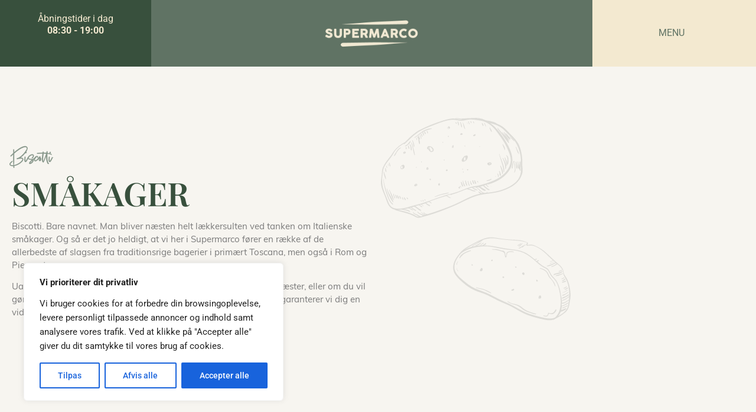

--- FILE ---
content_type: text/html; charset=UTF-8
request_url: https://supermarco.dk/smaakager/
body_size: 35903
content:
<!doctype html>
<html lang="da-DK">
<head>
	<meta charset="UTF-8">
	<meta name="viewport" content="width=device-width, initial-scale=1">
	<link rel="profile" href="https://gmpg.org/xfn/11">
	<meta name='robots' content='index, follow, max-image-preview:large, max-snippet:-1, max-video-preview:-1' />

	<!-- This site is optimized with the Yoast SEO plugin v26.7 - https://yoast.com/wordpress/plugins/seo/ -->
	<title>Italienske småkager | Også kaldet biscotti. Mums.</title>
	<meta name="description" content="Småkager som vi kender dem kan du glemme alt om. Italienske biscotti er super sprøde og lækre. Kom og køb dem i Supermarco" />
	<link rel="canonical" href="https://supermarco.dk/smaakager/" />
	<meta property="og:locale" content="da_DK" />
	<meta property="og:type" content="article" />
	<meta property="og:title" content="Italienske småkager | Også kaldet biscotti. Mums." />
	<meta property="og:description" content="Småkager som vi kender dem kan du glemme alt om. Italienske biscotti er super sprøde og lækre. Kom og køb dem i Supermarco" />
	<meta property="og:url" content="https://supermarco.dk/smaakager/" />
	<meta property="article:modified_time" content="2024-08-21T11:45:28+00:00" />
	<meta property="og:image" content="https://supermarco.dk/wp-content/uploads/2022/12/kager.svg" />
	<!-- / Yoast SEO plugin. -->



<link rel="alternate" type="application/rss+xml" title=" &raquo; Feed" href="https://supermarco.dk/feed/" />
<link rel="alternate" type="application/rss+xml" title=" &raquo;-kommentar-feed" href="https://supermarco.dk/comments/feed/" />
<link rel="alternate" title="oEmbed (JSON)" type="application/json+oembed" href="https://supermarco.dk/wp-json/oembed/1.0/embed?url=https%3A%2F%2Fsupermarco.dk%2Fsmaakager%2F" />
<link rel="alternate" title="oEmbed (XML)" type="text/xml+oembed" href="https://supermarco.dk/wp-json/oembed/1.0/embed?url=https%3A%2F%2Fsupermarco.dk%2Fsmaakager%2F&#038;format=xml" />
<link rel="stylesheet" type="text/css" href="https://use.typekit.net/qpi3bld.css"><style id='wp-img-auto-sizes-contain-inline-css'>
img:is([sizes=auto i],[sizes^="auto," i]){contain-intrinsic-size:3000px 1500px}
/*# sourceURL=wp-img-auto-sizes-contain-inline-css */
</style>
<style id='wp-emoji-styles-inline-css'>

	img.wp-smiley, img.emoji {
		display: inline !important;
		border: none !important;
		box-shadow: none !important;
		height: 1em !important;
		width: 1em !important;
		margin: 0 0.07em !important;
		vertical-align: -0.1em !important;
		background: none !important;
		padding: 0 !important;
	}
/*# sourceURL=wp-emoji-styles-inline-css */
</style>
<style id='ppb-print-page-style-inline-css'>
.dashicons{font-family:dashicons!important}.wp-block-ppb-print-page *{box-sizing:border-box}@media print{.wp-block-ppb-print-page.noPrint{display:none}}.wp-block-ppb-print-page .ppbPrintPage button{align-items:center;display:inline-flex;gap:5px;justify-content:center}.wp-block-ppb-print-page .ppbPrintPage button:focus{border:none;outline:0}.wp-block-ppb-print-page .ppbPrintPage button .hideIcon{display:none}.wp-block-ppb-print-page .ppbPrintPage button img{height:30px;width:auto}.wp-block-ppb-print-page .ppbPrintPage.default button{border:none}.wp-block-ppb-print-page .ppbPrintPage.iconFocus button{border:none;flex-direction:column;transition:background-color .3s ease}.wp-block-ppb-print-page .ppbPrintPage.iconFocus button .iconWrapper{align-items:center;border-radius:50%;display:flex;justify-content:center;padding:12px}.wp-block-ppb-print-page .ppbPrintPage.roundedPill button{border:none;transition:background-color .2s ease,box-shadow .2s ease}.wp-block-ppb-print-page .ppbPrintPage.outlineStyle button{border:none;transition:background-color .2s ease}.wp-block-ppb-print-page .ppbPrintPage.floatingAction button{border:none;height:56px;transition:all .2s ease;width:56px}.wp-block-ppb-print-page .ppbPrintPage.floatingAction:hover{transform:scale(1.1);transition:all .2s ease}.wp-block-ppb-print-page .ppbPrintPage.interactiveHover button{border:none;overflow:hidden;position:relative;transition:background-color .2s ease}.wp-block-ppb-print-page .ppbPrintPage.interactiveHover button span.overlay{background-color:#b13721;inset:0;position:absolute;transform:scaleX(0);transform-origin:left;transition:transform .3s ease}.wp-block-ppb-print-page .ppbPrintPage.interactiveHover button:hover .overlay{transform:scaleX(1)}.wp-block-ppb-print-page .ppbPrintPage.interactiveHover button img,.wp-block-ppb-print-page .ppbPrintPage.interactiveHover button span.text,.wp-block-ppb-print-page .ppbPrintPage.interactiveHover button svg{position:relative;z-index:10}.wp-block-ppb-print-page .ppbPrintPage.textHeavy button{transition:background-color .2s ease}.wp-block-ppb-print-page .ppbPrintPage.textHeavy button svg{color:#b45309;flex-shrink:0;margin-top:4px}.wp-block-ppb-print-page .ppbPrintPage.retro button{background-color:#a855f7;color:#fff;transition:box-shadow .3s}.wp-block-ppb-print-page .ppbPrintPage.brutalist button{transition:background-color .3s}.wp-block-ppb-print-page .ppbPrintPage.effect button{border:none!important;transform:translateY(0);transition:all .3s}.wp-block-ppb-print-page .ppbPrintPage.effect button:hover{transform:translateY(-.25rem)}.wp-block-ppb-print-page .ppbPrintPage.effect button:active{box-shadow:0 8px 10px -4px rgba(34,197,94,.5);transform:translateY(0)}

/*# sourceURL=https://supermarco.dk/wp-content/plugins/print-page/build/view.css */
</style>
<style id='global-styles-inline-css'>
:root{--wp--preset--aspect-ratio--square: 1;--wp--preset--aspect-ratio--4-3: 4/3;--wp--preset--aspect-ratio--3-4: 3/4;--wp--preset--aspect-ratio--3-2: 3/2;--wp--preset--aspect-ratio--2-3: 2/3;--wp--preset--aspect-ratio--16-9: 16/9;--wp--preset--aspect-ratio--9-16: 9/16;--wp--preset--color--black: #000000;--wp--preset--color--cyan-bluish-gray: #abb8c3;--wp--preset--color--white: #ffffff;--wp--preset--color--pale-pink: #f78da7;--wp--preset--color--vivid-red: #cf2e2e;--wp--preset--color--luminous-vivid-orange: #ff6900;--wp--preset--color--luminous-vivid-amber: #fcb900;--wp--preset--color--light-green-cyan: #7bdcb5;--wp--preset--color--vivid-green-cyan: #00d084;--wp--preset--color--pale-cyan-blue: #8ed1fc;--wp--preset--color--vivid-cyan-blue: #0693e3;--wp--preset--color--vivid-purple: #9b51e0;--wp--preset--gradient--vivid-cyan-blue-to-vivid-purple: linear-gradient(135deg,rgb(6,147,227) 0%,rgb(155,81,224) 100%);--wp--preset--gradient--light-green-cyan-to-vivid-green-cyan: linear-gradient(135deg,rgb(122,220,180) 0%,rgb(0,208,130) 100%);--wp--preset--gradient--luminous-vivid-amber-to-luminous-vivid-orange: linear-gradient(135deg,rgb(252,185,0) 0%,rgb(255,105,0) 100%);--wp--preset--gradient--luminous-vivid-orange-to-vivid-red: linear-gradient(135deg,rgb(255,105,0) 0%,rgb(207,46,46) 100%);--wp--preset--gradient--very-light-gray-to-cyan-bluish-gray: linear-gradient(135deg,rgb(238,238,238) 0%,rgb(169,184,195) 100%);--wp--preset--gradient--cool-to-warm-spectrum: linear-gradient(135deg,rgb(74,234,220) 0%,rgb(151,120,209) 20%,rgb(207,42,186) 40%,rgb(238,44,130) 60%,rgb(251,105,98) 80%,rgb(254,248,76) 100%);--wp--preset--gradient--blush-light-purple: linear-gradient(135deg,rgb(255,206,236) 0%,rgb(152,150,240) 100%);--wp--preset--gradient--blush-bordeaux: linear-gradient(135deg,rgb(254,205,165) 0%,rgb(254,45,45) 50%,rgb(107,0,62) 100%);--wp--preset--gradient--luminous-dusk: linear-gradient(135deg,rgb(255,203,112) 0%,rgb(199,81,192) 50%,rgb(65,88,208) 100%);--wp--preset--gradient--pale-ocean: linear-gradient(135deg,rgb(255,245,203) 0%,rgb(182,227,212) 50%,rgb(51,167,181) 100%);--wp--preset--gradient--electric-grass: linear-gradient(135deg,rgb(202,248,128) 0%,rgb(113,206,126) 100%);--wp--preset--gradient--midnight: linear-gradient(135deg,rgb(2,3,129) 0%,rgb(40,116,252) 100%);--wp--preset--font-size--small: 13px;--wp--preset--font-size--medium: 20px;--wp--preset--font-size--large: 36px;--wp--preset--font-size--x-large: 42px;--wp--preset--spacing--20: 0.44rem;--wp--preset--spacing--30: 0.67rem;--wp--preset--spacing--40: 1rem;--wp--preset--spacing--50: 1.5rem;--wp--preset--spacing--60: 2.25rem;--wp--preset--spacing--70: 3.38rem;--wp--preset--spacing--80: 5.06rem;--wp--preset--shadow--natural: 6px 6px 9px rgba(0, 0, 0, 0.2);--wp--preset--shadow--deep: 12px 12px 50px rgba(0, 0, 0, 0.4);--wp--preset--shadow--sharp: 6px 6px 0px rgba(0, 0, 0, 0.2);--wp--preset--shadow--outlined: 6px 6px 0px -3px rgb(255, 255, 255), 6px 6px rgb(0, 0, 0);--wp--preset--shadow--crisp: 6px 6px 0px rgb(0, 0, 0);}:root { --wp--style--global--content-size: 800px;--wp--style--global--wide-size: 1200px; }:where(body) { margin: 0; }.wp-site-blocks > .alignleft { float: left; margin-right: 2em; }.wp-site-blocks > .alignright { float: right; margin-left: 2em; }.wp-site-blocks > .aligncenter { justify-content: center; margin-left: auto; margin-right: auto; }:where(.wp-site-blocks) > * { margin-block-start: 24px; margin-block-end: 0; }:where(.wp-site-blocks) > :first-child { margin-block-start: 0; }:where(.wp-site-blocks) > :last-child { margin-block-end: 0; }:root { --wp--style--block-gap: 24px; }:root :where(.is-layout-flow) > :first-child{margin-block-start: 0;}:root :where(.is-layout-flow) > :last-child{margin-block-end: 0;}:root :where(.is-layout-flow) > *{margin-block-start: 24px;margin-block-end: 0;}:root :where(.is-layout-constrained) > :first-child{margin-block-start: 0;}:root :where(.is-layout-constrained) > :last-child{margin-block-end: 0;}:root :where(.is-layout-constrained) > *{margin-block-start: 24px;margin-block-end: 0;}:root :where(.is-layout-flex){gap: 24px;}:root :where(.is-layout-grid){gap: 24px;}.is-layout-flow > .alignleft{float: left;margin-inline-start: 0;margin-inline-end: 2em;}.is-layout-flow > .alignright{float: right;margin-inline-start: 2em;margin-inline-end: 0;}.is-layout-flow > .aligncenter{margin-left: auto !important;margin-right: auto !important;}.is-layout-constrained > .alignleft{float: left;margin-inline-start: 0;margin-inline-end: 2em;}.is-layout-constrained > .alignright{float: right;margin-inline-start: 2em;margin-inline-end: 0;}.is-layout-constrained > .aligncenter{margin-left: auto !important;margin-right: auto !important;}.is-layout-constrained > :where(:not(.alignleft):not(.alignright):not(.alignfull)){max-width: var(--wp--style--global--content-size);margin-left: auto !important;margin-right: auto !important;}.is-layout-constrained > .alignwide{max-width: var(--wp--style--global--wide-size);}body .is-layout-flex{display: flex;}.is-layout-flex{flex-wrap: wrap;align-items: center;}.is-layout-flex > :is(*, div){margin: 0;}body .is-layout-grid{display: grid;}.is-layout-grid > :is(*, div){margin: 0;}body{padding-top: 0px;padding-right: 0px;padding-bottom: 0px;padding-left: 0px;}a:where(:not(.wp-element-button)){text-decoration: underline;}:root :where(.wp-element-button, .wp-block-button__link){background-color: #32373c;border-width: 0;color: #fff;font-family: inherit;font-size: inherit;font-style: inherit;font-weight: inherit;letter-spacing: inherit;line-height: inherit;padding-top: calc(0.667em + 2px);padding-right: calc(1.333em + 2px);padding-bottom: calc(0.667em + 2px);padding-left: calc(1.333em + 2px);text-decoration: none;text-transform: inherit;}.has-black-color{color: var(--wp--preset--color--black) !important;}.has-cyan-bluish-gray-color{color: var(--wp--preset--color--cyan-bluish-gray) !important;}.has-white-color{color: var(--wp--preset--color--white) !important;}.has-pale-pink-color{color: var(--wp--preset--color--pale-pink) !important;}.has-vivid-red-color{color: var(--wp--preset--color--vivid-red) !important;}.has-luminous-vivid-orange-color{color: var(--wp--preset--color--luminous-vivid-orange) !important;}.has-luminous-vivid-amber-color{color: var(--wp--preset--color--luminous-vivid-amber) !important;}.has-light-green-cyan-color{color: var(--wp--preset--color--light-green-cyan) !important;}.has-vivid-green-cyan-color{color: var(--wp--preset--color--vivid-green-cyan) !important;}.has-pale-cyan-blue-color{color: var(--wp--preset--color--pale-cyan-blue) !important;}.has-vivid-cyan-blue-color{color: var(--wp--preset--color--vivid-cyan-blue) !important;}.has-vivid-purple-color{color: var(--wp--preset--color--vivid-purple) !important;}.has-black-background-color{background-color: var(--wp--preset--color--black) !important;}.has-cyan-bluish-gray-background-color{background-color: var(--wp--preset--color--cyan-bluish-gray) !important;}.has-white-background-color{background-color: var(--wp--preset--color--white) !important;}.has-pale-pink-background-color{background-color: var(--wp--preset--color--pale-pink) !important;}.has-vivid-red-background-color{background-color: var(--wp--preset--color--vivid-red) !important;}.has-luminous-vivid-orange-background-color{background-color: var(--wp--preset--color--luminous-vivid-orange) !important;}.has-luminous-vivid-amber-background-color{background-color: var(--wp--preset--color--luminous-vivid-amber) !important;}.has-light-green-cyan-background-color{background-color: var(--wp--preset--color--light-green-cyan) !important;}.has-vivid-green-cyan-background-color{background-color: var(--wp--preset--color--vivid-green-cyan) !important;}.has-pale-cyan-blue-background-color{background-color: var(--wp--preset--color--pale-cyan-blue) !important;}.has-vivid-cyan-blue-background-color{background-color: var(--wp--preset--color--vivid-cyan-blue) !important;}.has-vivid-purple-background-color{background-color: var(--wp--preset--color--vivid-purple) !important;}.has-black-border-color{border-color: var(--wp--preset--color--black) !important;}.has-cyan-bluish-gray-border-color{border-color: var(--wp--preset--color--cyan-bluish-gray) !important;}.has-white-border-color{border-color: var(--wp--preset--color--white) !important;}.has-pale-pink-border-color{border-color: var(--wp--preset--color--pale-pink) !important;}.has-vivid-red-border-color{border-color: var(--wp--preset--color--vivid-red) !important;}.has-luminous-vivid-orange-border-color{border-color: var(--wp--preset--color--luminous-vivid-orange) !important;}.has-luminous-vivid-amber-border-color{border-color: var(--wp--preset--color--luminous-vivid-amber) !important;}.has-light-green-cyan-border-color{border-color: var(--wp--preset--color--light-green-cyan) !important;}.has-vivid-green-cyan-border-color{border-color: var(--wp--preset--color--vivid-green-cyan) !important;}.has-pale-cyan-blue-border-color{border-color: var(--wp--preset--color--pale-cyan-blue) !important;}.has-vivid-cyan-blue-border-color{border-color: var(--wp--preset--color--vivid-cyan-blue) !important;}.has-vivid-purple-border-color{border-color: var(--wp--preset--color--vivid-purple) !important;}.has-vivid-cyan-blue-to-vivid-purple-gradient-background{background: var(--wp--preset--gradient--vivid-cyan-blue-to-vivid-purple) !important;}.has-light-green-cyan-to-vivid-green-cyan-gradient-background{background: var(--wp--preset--gradient--light-green-cyan-to-vivid-green-cyan) !important;}.has-luminous-vivid-amber-to-luminous-vivid-orange-gradient-background{background: var(--wp--preset--gradient--luminous-vivid-amber-to-luminous-vivid-orange) !important;}.has-luminous-vivid-orange-to-vivid-red-gradient-background{background: var(--wp--preset--gradient--luminous-vivid-orange-to-vivid-red) !important;}.has-very-light-gray-to-cyan-bluish-gray-gradient-background{background: var(--wp--preset--gradient--very-light-gray-to-cyan-bluish-gray) !important;}.has-cool-to-warm-spectrum-gradient-background{background: var(--wp--preset--gradient--cool-to-warm-spectrum) !important;}.has-blush-light-purple-gradient-background{background: var(--wp--preset--gradient--blush-light-purple) !important;}.has-blush-bordeaux-gradient-background{background: var(--wp--preset--gradient--blush-bordeaux) !important;}.has-luminous-dusk-gradient-background{background: var(--wp--preset--gradient--luminous-dusk) !important;}.has-pale-ocean-gradient-background{background: var(--wp--preset--gradient--pale-ocean) !important;}.has-electric-grass-gradient-background{background: var(--wp--preset--gradient--electric-grass) !important;}.has-midnight-gradient-background{background: var(--wp--preset--gradient--midnight) !important;}.has-small-font-size{font-size: var(--wp--preset--font-size--small) !important;}.has-medium-font-size{font-size: var(--wp--preset--font-size--medium) !important;}.has-large-font-size{font-size: var(--wp--preset--font-size--large) !important;}.has-x-large-font-size{font-size: var(--wp--preset--font-size--x-large) !important;}
:root :where(.wp-block-pullquote){font-size: 1.5em;line-height: 1.6;}
/*# sourceURL=global-styles-inline-css */
</style>
<link rel='stylesheet' id='open_wp_css-css' href='https://supermarco.dk/wp-content/plugins/opening-hours/wp/css/css.css?ver=6.9' media='all' />
<link rel='stylesheet' id='hello-elementor-css' href='https://supermarco.dk/wp-content/themes/hello-elementor/style.min.css?ver=3.4.1' media='all' />
<link rel='stylesheet' id='hello-elementor-theme-style-css' href='https://supermarco.dk/wp-content/themes/hello-elementor/theme.min.css?ver=3.4.1' media='all' />
<link rel='stylesheet' id='hello-elementor-header-footer-css' href='https://supermarco.dk/wp-content/themes/hello-elementor/header-footer.min.css?ver=3.4.1' media='all' />
<link rel='stylesheet' id='elementor-frontend-css' href='https://supermarco.dk/wp-content/plugins/elementor/assets/css/frontend.min.css?ver=3.34.1' media='all' />
<link rel='stylesheet' id='widget-image-css' href='https://supermarco.dk/wp-content/plugins/elementor/assets/css/widget-image.min.css?ver=3.34.1' media='all' />
<link rel='stylesheet' id='widget-icon-list-css' href='https://supermarco.dk/wp-content/plugins/elementor/assets/css/widget-icon-list.min.css?ver=3.34.1' media='all' />
<link rel='stylesheet' id='e-sticky-css' href='https://supermarco.dk/wp-content/plugins/elementor-pro/assets/css/modules/sticky.min.css?ver=3.28.4' media='all' />
<link rel='stylesheet' id='widget-heading-css' href='https://supermarco.dk/wp-content/plugins/elementor/assets/css/widget-heading.min.css?ver=3.34.1' media='all' />
<link rel='stylesheet' id='widget-social-icons-css' href='https://supermarco.dk/wp-content/plugins/elementor/assets/css/widget-social-icons.min.css?ver=3.34.1' media='all' />
<link rel='stylesheet' id='e-apple-webkit-css' href='https://supermarco.dk/wp-content/plugins/elementor/assets/css/conditionals/apple-webkit.min.css?ver=3.34.1' media='all' />
<link rel='stylesheet' id='widget-form-css' href='https://supermarco.dk/wp-content/plugins/elementor-pro/assets/css/widget-form.min.css?ver=3.28.4' media='all' />
<link rel='stylesheet' id='e-popup-css' href='https://supermarco.dk/wp-content/plugins/elementor-pro/assets/css/conditionals/popup.min.css?ver=3.28.4' media='all' />
<link rel='stylesheet' id='elementor-icons-css' href='https://supermarco.dk/wp-content/plugins/elementor/assets/lib/eicons/css/elementor-icons.min.css?ver=5.45.0' media='all' />
<link rel='stylesheet' id='elementor-post-5-css' href='https://supermarco.dk/wp-content/uploads/elementor/css/post-5.css?ver=1768304444' media='all' />
<link rel='stylesheet' id='e-motion-fx-css' href='https://supermarco.dk/wp-content/plugins/elementor-pro/assets/css/modules/motion-fx.min.css?ver=3.28.4' media='all' />
<link rel='stylesheet' id='widget-posts-css' href='https://supermarco.dk/wp-content/plugins/elementor-pro/assets/css/widget-posts.min.css?ver=3.28.4' media='all' />
<link rel='stylesheet' id='elementor-post-2071-css' href='https://supermarco.dk/wp-content/uploads/elementor/css/post-2071.css?ver=1768306569' media='all' />
<link rel='stylesheet' id='elementor-post-7-css' href='https://supermarco.dk/wp-content/uploads/elementor/css/post-7.css?ver=1768304444' media='all' />
<link rel='stylesheet' id='elementor-post-46-css' href='https://supermarco.dk/wp-content/uploads/elementor/css/post-46.css?ver=1768304444' media='all' />
<link rel='stylesheet' id='elementor-post-3394-css' href='https://supermarco.dk/wp-content/uploads/elementor/css/post-3394.css?ver=1768304444' media='all' />
<link rel='stylesheet' id='hello-elementor-child-style-css' href='https://supermarco.dk/wp-content/themes/hello-theme-child-master/style.css?ver=1.0.0' media='all' />
<link rel='stylesheet' id='elementor-gf-local-roboto-css' href='https://supermarco.dk/wp-content/uploads/elementor/google-fonts/css/roboto.css?ver=1743974209' media='all' />
<link rel='stylesheet' id='elementor-gf-local-robotoslab-css' href='https://supermarco.dk/wp-content/uploads/elementor/google-fonts/css/robotoslab.css?ver=1743974212' media='all' />
<link rel='stylesheet' id='elementor-gf-local-playfairdisplay-css' href='https://supermarco.dk/wp-content/uploads/elementor/google-fonts/css/playfairdisplay.css?ver=1743974214' media='all' />
<script id="cookie-law-info-js-extra">
var _ckyConfig = {"_ipData":[],"_assetsURL":"https://supermarco.dk/wp-content/plugins/cookie-law-info/lite/frontend/images/","_publicURL":"https://supermarco.dk","_expiry":"365","_categories":[{"name":"Necessary","slug":"necessary","isNecessary":true,"ccpaDoNotSell":true,"cookies":[],"active":true,"defaultConsent":{"gdpr":true,"ccpa":true}},{"name":"Functional","slug":"functional","isNecessary":false,"ccpaDoNotSell":true,"cookies":[],"active":true,"defaultConsent":{"gdpr":false,"ccpa":false}},{"name":"Analytics","slug":"analytics","isNecessary":false,"ccpaDoNotSell":true,"cookies":[],"active":true,"defaultConsent":{"gdpr":false,"ccpa":false}},{"name":"Performance","slug":"performance","isNecessary":false,"ccpaDoNotSell":true,"cookies":[],"active":true,"defaultConsent":{"gdpr":false,"ccpa":false}},{"name":"Advertisement","slug":"advertisement","isNecessary":false,"ccpaDoNotSell":true,"cookies":[],"active":true,"defaultConsent":{"gdpr":false,"ccpa":false}}],"_activeLaw":"gdpr","_rootDomain":"","_block":"1","_showBanner":"1","_bannerConfig":{"settings":{"type":"box","preferenceCenterType":"popup","position":"bottom-left","applicableLaw":"gdpr"},"behaviours":{"reloadBannerOnAccept":false,"loadAnalyticsByDefault":false,"animations":{"onLoad":"animate","onHide":"sticky"}},"config":{"revisitConsent":{"status":true,"tag":"revisit-consent","position":"bottom-left","meta":{"url":"#"},"styles":{"background-color":"#0056A7"},"elements":{"title":{"type":"text","tag":"revisit-consent-title","status":true,"styles":{"color":"#0056a7"}}}},"preferenceCenter":{"toggle":{"status":true,"tag":"detail-category-toggle","type":"toggle","states":{"active":{"styles":{"background-color":"#1863DC"}},"inactive":{"styles":{"background-color":"#D0D5D2"}}}}},"categoryPreview":{"status":false,"toggle":{"status":true,"tag":"detail-category-preview-toggle","type":"toggle","states":{"active":{"styles":{"background-color":"#1863DC"}},"inactive":{"styles":{"background-color":"#D0D5D2"}}}}},"videoPlaceholder":{"status":true,"styles":{"background-color":"#000000","border-color":"#000000","color":"#ffffff"}},"readMore":{"status":false,"tag":"readmore-button","type":"link","meta":{"noFollow":true,"newTab":true},"styles":{"color":"#1863DC","background-color":"transparent","border-color":"transparent"}},"showMore":{"status":true,"tag":"show-desc-button","type":"button","styles":{"color":"#1863DC"}},"showLess":{"status":true,"tag":"hide-desc-button","type":"button","styles":{"color":"#1863DC"}},"alwaysActive":{"status":true,"tag":"always-active","styles":{"color":"#008000"}},"manualLinks":{"status":true,"tag":"manual-links","type":"link","styles":{"color":"#1863DC"}},"auditTable":{"status":true},"optOption":{"status":true,"toggle":{"status":true,"tag":"optout-option-toggle","type":"toggle","states":{"active":{"styles":{"background-color":"#1863dc"}},"inactive":{"styles":{"background-color":"#FFFFFF"}}}}}}},"_version":"3.3.9.1","_logConsent":"1","_tags":[{"tag":"accept-button","styles":{"color":"#FFFFFF","background-color":"#1863DC","border-color":"#1863DC"}},{"tag":"reject-button","styles":{"color":"#1863DC","background-color":"transparent","border-color":"#1863DC"}},{"tag":"settings-button","styles":{"color":"#1863DC","background-color":"transparent","border-color":"#1863DC"}},{"tag":"readmore-button","styles":{"color":"#1863DC","background-color":"transparent","border-color":"transparent"}},{"tag":"donotsell-button","styles":{"color":"#1863DC","background-color":"transparent","border-color":"transparent"}},{"tag":"show-desc-button","styles":{"color":"#1863DC"}},{"tag":"hide-desc-button","styles":{"color":"#1863DC"}},{"tag":"cky-always-active","styles":[]},{"tag":"cky-link","styles":[]},{"tag":"accept-button","styles":{"color":"#FFFFFF","background-color":"#1863DC","border-color":"#1863DC"}},{"tag":"revisit-consent","styles":{"background-color":"#0056A7"}}],"_shortCodes":[{"key":"cky_readmore","content":"\u003Ca href=\"https://supermarco.dk/privatlivspolitik/\" class=\"cky-policy\" aria-label=\"Cookiepolitik\" target=\"_blank\" rel=\"noopener\" data-cky-tag=\"readmore-button\"\u003ECookiepolitik\u003C/a\u003E","tag":"readmore-button","status":false,"attributes":{"rel":"nofollow","target":"_blank"}},{"key":"cky_show_desc","content":"\u003Cbutton class=\"cky-show-desc-btn\" data-cky-tag=\"show-desc-button\" aria-label=\"Vis mere\"\u003EVis mere\u003C/button\u003E","tag":"show-desc-button","status":true,"attributes":[]},{"key":"cky_hide_desc","content":"\u003Cbutton class=\"cky-show-desc-btn\" data-cky-tag=\"hide-desc-button\" aria-label=\"Vis mindre\"\u003EVis mindre\u003C/button\u003E","tag":"hide-desc-button","status":true,"attributes":[]},{"key":"cky_optout_show_desc","content":"[cky_optout_show_desc]","tag":"optout-show-desc-button","status":true,"attributes":[]},{"key":"cky_optout_hide_desc","content":"[cky_optout_hide_desc]","tag":"optout-hide-desc-button","status":true,"attributes":[]},{"key":"cky_category_toggle_label","content":"[cky_{{status}}_category_label] [cky_preference_{{category_slug}}_title]","tag":"","status":true,"attributes":[]},{"key":"cky_enable_category_label","content":"Enable","tag":"","status":true,"attributes":[]},{"key":"cky_disable_category_label","content":"Disable","tag":"","status":true,"attributes":[]},{"key":"cky_video_placeholder","content":"\u003Cdiv class=\"video-placeholder-normal\" data-cky-tag=\"video-placeholder\" id=\"[UNIQUEID]\"\u003E\u003Cp class=\"video-placeholder-text-normal\" data-cky-tag=\"placeholder-title\"\u003EAccepter venligst cookies for at f\u00e5 adgang til dette indhold.\u003C/p\u003E\u003C/div\u003E","tag":"","status":true,"attributes":[]},{"key":"cky_enable_optout_label","content":"Enable","tag":"","status":true,"attributes":[]},{"key":"cky_disable_optout_label","content":"Disable","tag":"","status":true,"attributes":[]},{"key":"cky_optout_toggle_label","content":"[cky_{{status}}_optout_label] [cky_optout_option_title]","tag":"","status":true,"attributes":[]},{"key":"cky_optout_option_title","content":"Do Not Sell or Share My Personal Information","tag":"","status":true,"attributes":[]},{"key":"cky_optout_close_label","content":"Close","tag":"","status":true,"attributes":[]},{"key":"cky_preference_close_label","content":"Close","tag":"","status":true,"attributes":[]}],"_rtl":"","_language":"da","_providersToBlock":[]};
var _ckyStyles = {"css":".cky-overlay{background: #000000; opacity: 0.4; position: fixed; top: 0; left: 0; width: 100%; height: 100%; z-index: 99999999;}.cky-hide{display: none;}.cky-btn-revisit-wrapper{display: flex; align-items: center; justify-content: center; background: #0056a7; width: 45px; height: 45px; border-radius: 50%; position: fixed; z-index: 999999; cursor: pointer;}.cky-revisit-bottom-left{bottom: 15px; left: 15px;}.cky-revisit-bottom-right{bottom: 15px; right: 15px;}.cky-btn-revisit-wrapper .cky-btn-revisit{display: flex; align-items: center; justify-content: center; background: none; border: none; cursor: pointer; position: relative; margin: 0; padding: 0;}.cky-btn-revisit-wrapper .cky-btn-revisit img{max-width: fit-content; margin: 0; height: 30px; width: 30px;}.cky-revisit-bottom-left:hover::before{content: attr(data-tooltip); position: absolute; background: #4e4b66; color: #ffffff; left: calc(100% + 7px); font-size: 12px; line-height: 16px; width: max-content; padding: 4px 8px; border-radius: 4px;}.cky-revisit-bottom-left:hover::after{position: absolute; content: \"\"; border: 5px solid transparent; left: calc(100% + 2px); border-left-width: 0; border-right-color: #4e4b66;}.cky-revisit-bottom-right:hover::before{content: attr(data-tooltip); position: absolute; background: #4e4b66; color: #ffffff; right: calc(100% + 7px); font-size: 12px; line-height: 16px; width: max-content; padding: 4px 8px; border-radius: 4px;}.cky-revisit-bottom-right:hover::after{position: absolute; content: \"\"; border: 5px solid transparent; right: calc(100% + 2px); border-right-width: 0; border-left-color: #4e4b66;}.cky-revisit-hide{display: none;}.cky-consent-container{position: fixed; width: 440px; box-sizing: border-box; z-index: 9999999; border-radius: 6px;}.cky-consent-container .cky-consent-bar{background: #ffffff; border: 1px solid; padding: 20px 26px; box-shadow: 0 -1px 10px 0 #acabab4d; border-radius: 6px;}.cky-box-bottom-left{bottom: 40px; left: 40px;}.cky-box-bottom-right{bottom: 40px; right: 40px;}.cky-box-top-left{top: 40px; left: 40px;}.cky-box-top-right{top: 40px; right: 40px;}.cky-custom-brand-logo-wrapper .cky-custom-brand-logo{width: 100px; height: auto; margin: 0 0 12px 0;}.cky-notice .cky-title{color: #212121; font-weight: 700; font-size: 18px; line-height: 24px; margin: 0 0 12px 0;}.cky-notice-des *,.cky-preference-content-wrapper *,.cky-accordion-header-des *,.cky-gpc-wrapper .cky-gpc-desc *{font-size: 14px;}.cky-notice-des{color: #212121; font-size: 14px; line-height: 24px; font-weight: 400;}.cky-notice-des img{height: 25px; width: 25px;}.cky-consent-bar .cky-notice-des p,.cky-gpc-wrapper .cky-gpc-desc p,.cky-preference-body-wrapper .cky-preference-content-wrapper p,.cky-accordion-header-wrapper .cky-accordion-header-des p,.cky-cookie-des-table li div:last-child p{color: inherit; margin-top: 0; overflow-wrap: break-word;}.cky-notice-des P:last-child,.cky-preference-content-wrapper p:last-child,.cky-cookie-des-table li div:last-child p:last-child,.cky-gpc-wrapper .cky-gpc-desc p:last-child{margin-bottom: 0;}.cky-notice-des a.cky-policy,.cky-notice-des button.cky-policy{font-size: 14px; color: #1863dc; white-space: nowrap; cursor: pointer; background: transparent; border: 1px solid; text-decoration: underline;}.cky-notice-des button.cky-policy{padding: 0;}.cky-notice-des a.cky-policy:focus-visible,.cky-notice-des button.cky-policy:focus-visible,.cky-preference-content-wrapper .cky-show-desc-btn:focus-visible,.cky-accordion-header .cky-accordion-btn:focus-visible,.cky-preference-header .cky-btn-close:focus-visible,.cky-switch input[type=\"checkbox\"]:focus-visible,.cky-footer-wrapper a:focus-visible,.cky-btn:focus-visible{outline: 2px solid #1863dc; outline-offset: 2px;}.cky-btn:focus:not(:focus-visible),.cky-accordion-header .cky-accordion-btn:focus:not(:focus-visible),.cky-preference-content-wrapper .cky-show-desc-btn:focus:not(:focus-visible),.cky-btn-revisit-wrapper .cky-btn-revisit:focus:not(:focus-visible),.cky-preference-header .cky-btn-close:focus:not(:focus-visible),.cky-consent-bar .cky-banner-btn-close:focus:not(:focus-visible){outline: 0;}button.cky-show-desc-btn:not(:hover):not(:active){color: #1863dc; background: transparent;}button.cky-accordion-btn:not(:hover):not(:active),button.cky-banner-btn-close:not(:hover):not(:active),button.cky-btn-revisit:not(:hover):not(:active),button.cky-btn-close:not(:hover):not(:active){background: transparent;}.cky-consent-bar button:hover,.cky-modal.cky-modal-open button:hover,.cky-consent-bar button:focus,.cky-modal.cky-modal-open button:focus{text-decoration: none;}.cky-notice-btn-wrapper{display: flex; justify-content: flex-start; align-items: center; flex-wrap: wrap; margin-top: 16px;}.cky-notice-btn-wrapper .cky-btn{text-shadow: none; box-shadow: none;}.cky-btn{flex: auto; max-width: 100%; font-size: 14px; font-family: inherit; line-height: 24px; padding: 8px; font-weight: 500; margin: 0 8px 0 0; border-radius: 2px; cursor: pointer; text-align: center; text-transform: none; min-height: 0;}.cky-btn:hover{opacity: 0.8;}.cky-btn-customize{color: #1863dc; background: transparent; border: 2px solid #1863dc;}.cky-btn-reject{color: #1863dc; background: transparent; border: 2px solid #1863dc;}.cky-btn-accept{background: #1863dc; color: #ffffff; border: 2px solid #1863dc;}.cky-btn:last-child{margin-right: 0;}@media (max-width: 576px){.cky-box-bottom-left{bottom: 0; left: 0;}.cky-box-bottom-right{bottom: 0; right: 0;}.cky-box-top-left{top: 0; left: 0;}.cky-box-top-right{top: 0; right: 0;}}@media (max-width: 440px){.cky-box-bottom-left, .cky-box-bottom-right, .cky-box-top-left, .cky-box-top-right{width: 100%; max-width: 100%;}.cky-consent-container .cky-consent-bar{padding: 20px 0;}.cky-custom-brand-logo-wrapper, .cky-notice .cky-title, .cky-notice-des, .cky-notice-btn-wrapper{padding: 0 24px;}.cky-notice-des{max-height: 40vh; overflow-y: scroll;}.cky-notice-btn-wrapper{flex-direction: column; margin-top: 0;}.cky-btn{width: 100%; margin: 10px 0 0 0;}.cky-notice-btn-wrapper .cky-btn-customize{order: 2;}.cky-notice-btn-wrapper .cky-btn-reject{order: 3;}.cky-notice-btn-wrapper .cky-btn-accept{order: 1; margin-top: 16px;}}@media (max-width: 352px){.cky-notice .cky-title{font-size: 16px;}.cky-notice-des *{font-size: 12px;}.cky-notice-des, .cky-btn{font-size: 12px;}}.cky-modal.cky-modal-open{display: flex; visibility: visible; -webkit-transform: translate(-50%, -50%); -moz-transform: translate(-50%, -50%); -ms-transform: translate(-50%, -50%); -o-transform: translate(-50%, -50%); transform: translate(-50%, -50%); top: 50%; left: 50%; transition: all 1s ease;}.cky-modal{box-shadow: 0 32px 68px rgba(0, 0, 0, 0.3); margin: 0 auto; position: fixed; max-width: 100%; background: #ffffff; top: 50%; box-sizing: border-box; border-radius: 6px; z-index: 999999999; color: #212121; -webkit-transform: translate(-50%, 100%); -moz-transform: translate(-50%, 100%); -ms-transform: translate(-50%, 100%); -o-transform: translate(-50%, 100%); transform: translate(-50%, 100%); visibility: hidden; transition: all 0s ease;}.cky-preference-center{max-height: 79vh; overflow: hidden; width: 845px; overflow: hidden; flex: 1 1 0; display: flex; flex-direction: column; border-radius: 6px;}.cky-preference-header{display: flex; align-items: center; justify-content: space-between; padding: 22px 24px; border-bottom: 1px solid;}.cky-preference-header .cky-preference-title{font-size: 18px; font-weight: 700; line-height: 24px;}.cky-preference-header .cky-btn-close{margin: 0; cursor: pointer; vertical-align: middle; padding: 0; background: none; border: none; width: auto; height: auto; min-height: 0; line-height: 0; text-shadow: none; box-shadow: none;}.cky-preference-header .cky-btn-close img{margin: 0; height: 10px; width: 10px;}.cky-preference-body-wrapper{padding: 0 24px; flex: 1; overflow: auto; box-sizing: border-box;}.cky-preference-content-wrapper,.cky-gpc-wrapper .cky-gpc-desc{font-size: 14px; line-height: 24px; font-weight: 400; padding: 12px 0;}.cky-preference-content-wrapper{border-bottom: 1px solid;}.cky-preference-content-wrapper img{height: 25px; width: 25px;}.cky-preference-content-wrapper .cky-show-desc-btn{font-size: 14px; font-family: inherit; color: #1863dc; text-decoration: none; line-height: 24px; padding: 0; margin: 0; white-space: nowrap; cursor: pointer; background: transparent; border-color: transparent; text-transform: none; min-height: 0; text-shadow: none; box-shadow: none;}.cky-accordion-wrapper{margin-bottom: 10px;}.cky-accordion{border-bottom: 1px solid;}.cky-accordion:last-child{border-bottom: none;}.cky-accordion .cky-accordion-item{display: flex; margin-top: 10px;}.cky-accordion .cky-accordion-body{display: none;}.cky-accordion.cky-accordion-active .cky-accordion-body{display: block; padding: 0 22px; margin-bottom: 16px;}.cky-accordion-header-wrapper{cursor: pointer; width: 100%;}.cky-accordion-item .cky-accordion-header{display: flex; justify-content: space-between; align-items: center;}.cky-accordion-header .cky-accordion-btn{font-size: 16px; font-family: inherit; color: #212121; line-height: 24px; background: none; border: none; font-weight: 700; padding: 0; margin: 0; cursor: pointer; text-transform: none; min-height: 0; text-shadow: none; box-shadow: none;}.cky-accordion-header .cky-always-active{color: #008000; font-weight: 600; line-height: 24px; font-size: 14px;}.cky-accordion-header-des{font-size: 14px; line-height: 24px; margin: 10px 0 16px 0;}.cky-accordion-chevron{margin-right: 22px; position: relative; cursor: pointer;}.cky-accordion-chevron-hide{display: none;}.cky-accordion .cky-accordion-chevron i::before{content: \"\"; position: absolute; border-right: 1.4px solid; border-bottom: 1.4px solid; border-color: inherit; height: 6px; width: 6px; -webkit-transform: rotate(-45deg); -moz-transform: rotate(-45deg); -ms-transform: rotate(-45deg); -o-transform: rotate(-45deg); transform: rotate(-45deg); transition: all 0.2s ease-in-out; top: 8px;}.cky-accordion.cky-accordion-active .cky-accordion-chevron i::before{-webkit-transform: rotate(45deg); -moz-transform: rotate(45deg); -ms-transform: rotate(45deg); -o-transform: rotate(45deg); transform: rotate(45deg);}.cky-audit-table{background: #f4f4f4; border-radius: 6px;}.cky-audit-table .cky-empty-cookies-text{color: inherit; font-size: 12px; line-height: 24px; margin: 0; padding: 10px;}.cky-audit-table .cky-cookie-des-table{font-size: 12px; line-height: 24px; font-weight: normal; padding: 15px 10px; border-bottom: 1px solid; border-bottom-color: inherit; margin: 0;}.cky-audit-table .cky-cookie-des-table:last-child{border-bottom: none;}.cky-audit-table .cky-cookie-des-table li{list-style-type: none; display: flex; padding: 3px 0;}.cky-audit-table .cky-cookie-des-table li:first-child{padding-top: 0;}.cky-cookie-des-table li div:first-child{width: 100px; font-weight: 600; word-break: break-word; word-wrap: break-word;}.cky-cookie-des-table li div:last-child{flex: 1; word-break: break-word; word-wrap: break-word; margin-left: 8px;}.cky-footer-shadow{display: block; width: 100%; height: 40px; background: linear-gradient(180deg, rgba(255, 255, 255, 0) 0%, #ffffff 100%); position: absolute; bottom: calc(100% - 1px);}.cky-footer-wrapper{position: relative;}.cky-prefrence-btn-wrapper{display: flex; flex-wrap: wrap; align-items: center; justify-content: center; padding: 22px 24px; border-top: 1px solid;}.cky-prefrence-btn-wrapper .cky-btn{flex: auto; max-width: 100%; text-shadow: none; box-shadow: none;}.cky-btn-preferences{color: #1863dc; background: transparent; border: 2px solid #1863dc;}.cky-preference-header,.cky-preference-body-wrapper,.cky-preference-content-wrapper,.cky-accordion-wrapper,.cky-accordion,.cky-accordion-wrapper,.cky-footer-wrapper,.cky-prefrence-btn-wrapper{border-color: inherit;}@media (max-width: 845px){.cky-modal{max-width: calc(100% - 16px);}}@media (max-width: 576px){.cky-modal{max-width: 100%;}.cky-preference-center{max-height: 100vh;}.cky-prefrence-btn-wrapper{flex-direction: column;}.cky-accordion.cky-accordion-active .cky-accordion-body{padding-right: 0;}.cky-prefrence-btn-wrapper .cky-btn{width: 100%; margin: 10px 0 0 0;}.cky-prefrence-btn-wrapper .cky-btn-reject{order: 3;}.cky-prefrence-btn-wrapper .cky-btn-accept{order: 1; margin-top: 0;}.cky-prefrence-btn-wrapper .cky-btn-preferences{order: 2;}}@media (max-width: 425px){.cky-accordion-chevron{margin-right: 15px;}.cky-notice-btn-wrapper{margin-top: 0;}.cky-accordion.cky-accordion-active .cky-accordion-body{padding: 0 15px;}}@media (max-width: 352px){.cky-preference-header .cky-preference-title{font-size: 16px;}.cky-preference-header{padding: 16px 24px;}.cky-preference-content-wrapper *, .cky-accordion-header-des *{font-size: 12px;}.cky-preference-content-wrapper, .cky-preference-content-wrapper .cky-show-more, .cky-accordion-header .cky-always-active, .cky-accordion-header-des, .cky-preference-content-wrapper .cky-show-desc-btn, .cky-notice-des a.cky-policy{font-size: 12px;}.cky-accordion-header .cky-accordion-btn{font-size: 14px;}}.cky-switch{display: flex;}.cky-switch input[type=\"checkbox\"]{position: relative; width: 44px; height: 24px; margin: 0; background: #d0d5d2; -webkit-appearance: none; border-radius: 50px; cursor: pointer; outline: 0; border: none; top: 0;}.cky-switch input[type=\"checkbox\"]:checked{background: #1863dc;}.cky-switch input[type=\"checkbox\"]:before{position: absolute; content: \"\"; height: 20px; width: 20px; left: 2px; bottom: 2px; border-radius: 50%; background-color: white; -webkit-transition: 0.4s; transition: 0.4s; margin: 0;}.cky-switch input[type=\"checkbox\"]:after{display: none;}.cky-switch input[type=\"checkbox\"]:checked:before{-webkit-transform: translateX(20px); -ms-transform: translateX(20px); transform: translateX(20px);}@media (max-width: 425px){.cky-switch input[type=\"checkbox\"]{width: 38px; height: 21px;}.cky-switch input[type=\"checkbox\"]:before{height: 17px; width: 17px;}.cky-switch input[type=\"checkbox\"]:checked:before{-webkit-transform: translateX(17px); -ms-transform: translateX(17px); transform: translateX(17px);}}.cky-consent-bar .cky-banner-btn-close{position: absolute; right: 9px; top: 5px; background: none; border: none; cursor: pointer; padding: 0; margin: 0; min-height: 0; line-height: 0; height: auto; width: auto; text-shadow: none; box-shadow: none;}.cky-consent-bar .cky-banner-btn-close img{height: 9px; width: 9px; margin: 0;}.cky-notice-group{font-size: 14px; line-height: 24px; font-weight: 400; color: #212121;}.cky-notice-btn-wrapper .cky-btn-do-not-sell{font-size: 14px; line-height: 24px; padding: 6px 0; margin: 0; font-weight: 500; background: none; border-radius: 2px; border: none; cursor: pointer; text-align: left; color: #1863dc; background: transparent; border-color: transparent; box-shadow: none; text-shadow: none;}.cky-consent-bar .cky-banner-btn-close:focus-visible,.cky-notice-btn-wrapper .cky-btn-do-not-sell:focus-visible,.cky-opt-out-btn-wrapper .cky-btn:focus-visible,.cky-opt-out-checkbox-wrapper input[type=\"checkbox\"].cky-opt-out-checkbox:focus-visible{outline: 2px solid #1863dc; outline-offset: 2px;}@media (max-width: 440px){.cky-consent-container{width: 100%;}}@media (max-width: 352px){.cky-notice-des a.cky-policy, .cky-notice-btn-wrapper .cky-btn-do-not-sell{font-size: 12px;}}.cky-opt-out-wrapper{padding: 12px 0;}.cky-opt-out-wrapper .cky-opt-out-checkbox-wrapper{display: flex; align-items: center;}.cky-opt-out-checkbox-wrapper .cky-opt-out-checkbox-label{font-size: 16px; font-weight: 700; line-height: 24px; margin: 0 0 0 12px; cursor: pointer;}.cky-opt-out-checkbox-wrapper input[type=\"checkbox\"].cky-opt-out-checkbox{background-color: #ffffff; border: 1px solid black; width: 20px; height: 18.5px; margin: 0; -webkit-appearance: none; position: relative; display: flex; align-items: center; justify-content: center; border-radius: 2px; cursor: pointer;}.cky-opt-out-checkbox-wrapper input[type=\"checkbox\"].cky-opt-out-checkbox:checked{background-color: #1863dc; border: none;}.cky-opt-out-checkbox-wrapper input[type=\"checkbox\"].cky-opt-out-checkbox:checked::after{left: 6px; bottom: 4px; width: 7px; height: 13px; border: solid #ffffff; border-width: 0 3px 3px 0; border-radius: 2px; -webkit-transform: rotate(45deg); -ms-transform: rotate(45deg); transform: rotate(45deg); content: \"\"; position: absolute; box-sizing: border-box;}.cky-opt-out-checkbox-wrapper.cky-disabled .cky-opt-out-checkbox-label,.cky-opt-out-checkbox-wrapper.cky-disabled input[type=\"checkbox\"].cky-opt-out-checkbox{cursor: no-drop;}.cky-gpc-wrapper{margin: 0 0 0 32px;}.cky-footer-wrapper .cky-opt-out-btn-wrapper{display: flex; flex-wrap: wrap; align-items: center; justify-content: center; padding: 22px 24px;}.cky-opt-out-btn-wrapper .cky-btn{flex: auto; max-width: 100%; text-shadow: none; box-shadow: none;}.cky-opt-out-btn-wrapper .cky-btn-cancel{border: 1px solid #dedfe0; background: transparent; color: #858585;}.cky-opt-out-btn-wrapper .cky-btn-confirm{background: #1863dc; color: #ffffff; border: 1px solid #1863dc;}@media (max-width: 352px){.cky-opt-out-checkbox-wrapper .cky-opt-out-checkbox-label{font-size: 14px;}.cky-gpc-wrapper .cky-gpc-desc, .cky-gpc-wrapper .cky-gpc-desc *{font-size: 12px;}.cky-opt-out-checkbox-wrapper input[type=\"checkbox\"].cky-opt-out-checkbox{width: 16px; height: 16px;}.cky-opt-out-checkbox-wrapper input[type=\"checkbox\"].cky-opt-out-checkbox:checked::after{left: 5px; bottom: 4px; width: 3px; height: 9px;}.cky-gpc-wrapper{margin: 0 0 0 28px;}}.video-placeholder-youtube{background-size: 100% 100%; background-position: center; background-repeat: no-repeat; background-color: #b2b0b059; position: relative; display: flex; align-items: center; justify-content: center; max-width: 100%;}.video-placeholder-text-youtube{text-align: center; align-items: center; padding: 10px 16px; background-color: #000000cc; color: #ffffff; border: 1px solid; border-radius: 2px; cursor: pointer;}.video-placeholder-normal{background-image: url(\"/wp-content/plugins/cookie-law-info/lite/frontend/images/placeholder.svg\"); background-size: 80px; background-position: center; background-repeat: no-repeat; background-color: #b2b0b059; position: relative; display: flex; align-items: flex-end; justify-content: center; max-width: 100%;}.video-placeholder-text-normal{align-items: center; padding: 10px 16px; text-align: center; border: 1px solid; border-radius: 2px; cursor: pointer;}.cky-rtl{direction: rtl; text-align: right;}.cky-rtl .cky-banner-btn-close{left: 9px; right: auto;}.cky-rtl .cky-notice-btn-wrapper .cky-btn:last-child{margin-right: 8px;}.cky-rtl .cky-notice-btn-wrapper .cky-btn:first-child{margin-right: 0;}.cky-rtl .cky-notice-btn-wrapper{margin-left: 0; margin-right: 15px;}.cky-rtl .cky-prefrence-btn-wrapper .cky-btn{margin-right: 8px;}.cky-rtl .cky-prefrence-btn-wrapper .cky-btn:first-child{margin-right: 0;}.cky-rtl .cky-accordion .cky-accordion-chevron i::before{border: none; border-left: 1.4px solid; border-top: 1.4px solid; left: 12px;}.cky-rtl .cky-accordion.cky-accordion-active .cky-accordion-chevron i::before{-webkit-transform: rotate(-135deg); -moz-transform: rotate(-135deg); -ms-transform: rotate(-135deg); -o-transform: rotate(-135deg); transform: rotate(-135deg);}@media (max-width: 768px){.cky-rtl .cky-notice-btn-wrapper{margin-right: 0;}}@media (max-width: 576px){.cky-rtl .cky-notice-btn-wrapper .cky-btn:last-child{margin-right: 0;}.cky-rtl .cky-prefrence-btn-wrapper .cky-btn{margin-right: 0;}.cky-rtl .cky-accordion.cky-accordion-active .cky-accordion-body{padding: 0 22px 0 0;}}@media (max-width: 425px){.cky-rtl .cky-accordion.cky-accordion-active .cky-accordion-body{padding: 0 15px 0 0;}}.cky-rtl .cky-opt-out-btn-wrapper .cky-btn{margin-right: 12px;}.cky-rtl .cky-opt-out-btn-wrapper .cky-btn:first-child{margin-right: 0;}.cky-rtl .cky-opt-out-checkbox-wrapper .cky-opt-out-checkbox-label{margin: 0 12px 0 0;}"};
//# sourceURL=cookie-law-info-js-extra
</script>
<script src="https://supermarco.dk/wp-content/plugins/cookie-law-info/lite/frontend/js/script.min.js?ver=3.3.9.1" id="cookie-law-info-js"></script>
<script src="https://supermarco.dk/wp-includes/js/jquery/jquery.min.js?ver=3.7.1" id="jquery-core-js"></script>
<script src="https://supermarco.dk/wp-includes/js/jquery/jquery-migrate.min.js?ver=3.4.1" id="jquery-migrate-js"></script>
<script id="open_wp_js-js-extra">
var we_are_open_wp_ajax = {"url":"https://supermarco.dk/wp-admin/admin-ajax.php","action":"we_are_open_wp_ajax"};
//# sourceURL=open_wp_js-js-extra
</script>
<script src="https://supermarco.dk/wp-content/plugins/opening-hours/wp/js/js.js?ver=6.9" id="open_wp_js-js"></script>
<link rel="https://api.w.org/" href="https://supermarco.dk/wp-json/" /><link rel="alternate" title="JSON" type="application/json" href="https://supermarco.dk/wp-json/wp/v2/pages/2071" /><link rel="EditURI" type="application/rsd+xml" title="RSD" href="https://supermarco.dk/xmlrpc.php?rsd" />
<meta name="generator" content="WordPress 6.9" />
<link rel='shortlink' href='https://supermarco.dk/?p=2071' />
<style id="cky-style-inline">[data-cky-tag]{visibility:hidden;}</style><!-- Analytics by WP Statistics - https://wp-statistics.com -->
<meta name="generator" content="Elementor 3.34.1; settings: css_print_method-external, google_font-enabled, font_display-auto">
<!-- Google tag (gtag.js) -->
<script async src="https://www.googletagmanager.com/gtag/js?id=UA-192641474-1"></script>
<script>
  window.dataLayer = window.dataLayer || [];
  function gtag(){dataLayer.push(arguments);}
  gtag('js', new Date());

  gtag('config', 'UA-192641474-1');
</script>

			<style>
				.e-con.e-parent:nth-of-type(n+4):not(.e-lazyloaded):not(.e-no-lazyload),
				.e-con.e-parent:nth-of-type(n+4):not(.e-lazyloaded):not(.e-no-lazyload) * {
					background-image: none !important;
				}
				@media screen and (max-height: 1024px) {
					.e-con.e-parent:nth-of-type(n+3):not(.e-lazyloaded):not(.e-no-lazyload),
					.e-con.e-parent:nth-of-type(n+3):not(.e-lazyloaded):not(.e-no-lazyload) * {
						background-image: none !important;
					}
				}
				@media screen and (max-height: 640px) {
					.e-con.e-parent:nth-of-type(n+2):not(.e-lazyloaded):not(.e-no-lazyload),
					.e-con.e-parent:nth-of-type(n+2):not(.e-lazyloaded):not(.e-no-lazyload) * {
						background-image: none !important;
					}
				}
			</style>
			<link rel="icon" href="https://supermarco.dk/wp-content/uploads/2023/03/cropped-Supermarco_favicon-32x32.png" sizes="32x32" />
<link rel="icon" href="https://supermarco.dk/wp-content/uploads/2023/03/cropped-Supermarco_favicon-192x192.png" sizes="192x192" />
<link rel="apple-touch-icon" href="https://supermarco.dk/wp-content/uploads/2023/03/cropped-Supermarco_favicon-180x180.png" />
<meta name="msapplication-TileImage" content="https://supermarco.dk/wp-content/uploads/2023/03/cropped-Supermarco_favicon-270x270.png" />
<meta name="generator" content="WP Rocket 3.20.3" data-wpr-features="wpr_preload_links wpr_desktop" /></head>
<body class="wp-singular page-template-default page page-id-2071 wp-embed-responsive wp-theme-hello-elementor wp-child-theme-hello-theme-child-master hello-elementor-default elementor-default elementor-kit-5 elementor-page elementor-page-2071">


<a class="skip-link screen-reader-text" href="#content">Videre til indhold</a>

		<div data-rocket-location-hash="fa4c8731fedd851206da806cff76f286" data-elementor-type="header" data-elementor-id="7" class="elementor elementor-7 elementor-location-header" data-elementor-post-type="elementor_library">
					<section class="elementor-section elementor-top-section elementor-element elementor-element-4c791c7 elementor-section-full_width print-ej elementor-section-height-default elementor-section-height-default" data-id="4c791c7" data-element_type="section" data-settings="{&quot;background_background&quot;:&quot;classic&quot;,&quot;sticky&quot;:&quot;top&quot;,&quot;sticky_on&quot;:[&quot;desktop&quot;,&quot;tablet&quot;,&quot;mobile&quot;],&quot;sticky_offset&quot;:0,&quot;sticky_effects_offset&quot;:0,&quot;sticky_anchor_link_offset&quot;:0}">
						<div data-rocket-location-hash="79a36f82cb27abfa8cb644639f5552a3" class="elementor-container elementor-column-gap-wider">
					<div class="elementor-column elementor-col-33 elementor-top-column elementor-element elementor-element-ed2d99e elementor-hidden-mobile" data-id="ed2d99e" data-element_type="column" data-settings="{&quot;background_background&quot;:&quot;classic&quot;}">
			<div class="elementor-widget-wrap elementor-element-populated">
						<div class="elementor-element elementor-element-75f59da elementor-widget elementor-widget-shortcode" data-id="75f59da" data-element_type="widget" data-widget_type="shortcode.default">
				<div class="elementor-widget-container">
							<div class="elementor-shortcode">Åbningstider i dag</div>
						</div>
				</div>
				<div class="elementor-element elementor-element-dadb693 elementor-widget elementor-widget-shortcode" data-id="dadb693" data-element_type="widget" data-widget_type="shortcode.default">
				<div class="elementor-widget-container">
							<div class="elementor-shortcode"><center><b>08:30 - 19:00 </b></div>
						</div>
				</div>
					</div>
		</div>
				<div class="elementor-column elementor-col-33 elementor-top-column elementor-element elementor-element-431cc26" data-id="431cc26" data-element_type="column" data-settings="{&quot;background_background&quot;:&quot;classic&quot;}">
			<div class="elementor-widget-wrap elementor-element-populated">
						<div class="elementor-element elementor-element-b3dd145 elementor-widget elementor-widget-image" data-id="b3dd145" data-element_type="widget" data-widget_type="image.default">
				<div class="elementor-widget-container">
																<a href="https://supermarco.dk/">
							<img fetchpriority="high" width="400" height="130" src="https://supermarco.dk/wp-content/uploads/2022/08/logo-1.png" class="attachment-large size-large wp-image-365" alt="" srcset="https://supermarco.dk/wp-content/uploads/2022/08/logo-1.png 400w, https://supermarco.dk/wp-content/uploads/2022/08/logo-1-300x98.png 300w" sizes="(max-width: 400px) 100vw, 400px" />								</a>
															</div>
				</div>
					</div>
		</div>
				<div class="elementor-column elementor-col-33 elementor-top-column elementor-element elementor-element-0c4339f" data-id="0c4339f" data-element_type="column" data-settings="{&quot;background_background&quot;:&quot;classic&quot;}">
			<div class="elementor-widget-wrap elementor-element-populated">
						<div class="elementor-element elementor-element-0824696 elementor-align-center elementor-icon-list--layout-traditional elementor-list-item-link-full_width elementor-widget elementor-widget-icon-list" data-id="0824696" data-element_type="widget" data-widget_type="icon-list.default">
				<div class="elementor-widget-container">
							<ul class="elementor-icon-list-items">
							<li class="elementor-icon-list-item">
											<a href="#elementor-action%3Aaction%3Dpopup%3Aopen%26settings%3DeyJpZCI6IjEwNiIsInRvZ2dsZSI6ZmFsc2V9">

											<span class="elementor-icon-list-text">MENU</span>
											</a>
									</li>
						</ul>
						</div>
				</div>
					</div>
		</div>
					</div>
		</section>
				</div>
		
<main data-rocket-location-hash="2bd2f2b2cc2e1b65e28d9b409e5024a7" id="content" class="site-main post-2071 page type-page status-publish hentry">

	
	<div data-rocket-location-hash="3d643da528504e4be623eff3e109df56" class="page-content">
				<div data-rocket-location-hash="945b9d0f01821905c613a9a1c1e48a7a" data-elementor-type="wp-page" data-elementor-id="2071" class="elementor elementor-2071" data-elementor-post-type="page">
						<section class="elementor-section elementor-top-section elementor-element elementor-element-4258c52 elementor-section-boxed elementor-section-height-default elementor-section-height-default" data-id="4258c52" data-element_type="section" data-settings="{&quot;background_background&quot;:&quot;classic&quot;}">
						<div data-rocket-location-hash="2ef7a4c3a2917b9dbd8f3946e0921e8d" class="elementor-container elementor-column-gap-default">
					<div class="elementor-column elementor-col-100 elementor-top-column elementor-element elementor-element-4e38bcd" data-id="4e38bcd" data-element_type="column">
			<div class="elementor-widget-wrap elementor-element-populated">
						<section class="elementor-section elementor-inner-section elementor-element elementor-element-1caa6c2 elementor-reverse-mobile elementor-section-boxed elementor-section-height-default elementor-section-height-default" data-id="1caa6c2" data-element_type="section">
						<div data-rocket-location-hash="7beaa97bb7bb43db0c0656b30b7df29a" class="elementor-container elementor-column-gap-default">
					<div class="elementor-column elementor-col-50 elementor-inner-column elementor-element elementor-element-37c5b0c" data-id="37c5b0c" data-element_type="column">
			<div class="elementor-widget-wrap elementor-element-populated">
						<div class="elementor-element elementor-element-ebd4318 elementor-widget elementor-widget-heading" data-id="ebd4318" data-element_type="widget" data-widget_type="heading.default">
				<div class="elementor-widget-container">
					<h2 class="elementor-heading-title elementor-size-default">Biscotti</h2>				</div>
				</div>
				<div class="elementor-element elementor-element-900cc69 elementor-widget elementor-widget-heading" data-id="900cc69" data-element_type="widget" data-widget_type="heading.default">
				<div class="elementor-widget-container">
					<h2 class="elementor-heading-title elementor-size-default">SMÅKAGER</h2>				</div>
				</div>
				<div class="elementor-element elementor-element-c76d777 elementor-widget elementor-widget-text-editor" data-id="c76d777" data-element_type="widget" data-widget_type="text-editor.default">
				<div class="elementor-widget-container">
									<p>Biscotti. Bare navnet. Man bliver næsten helt lækkersulten ved tanken om Italienske småkager. Og så er det jo heldigt, at vi her i Supermarco fører en række af de allerbedste af slagsen fra traditionsrige bagerier i primært Toscana, men også i Rom og Piemonte.</p><p>Uanset om du vil nyde dem over en kop kaffe sammen med dine gæster, eller om du vil gøre som italienerne og hapse et par stykker til morgenmaden, så garanterer vi dig en vidunderlig småkageoplevelse i bedste kvalitet.</p>								</div>
				</div>
					</div>
		</div>
				<div class="elementor-column elementor-col-50 elementor-inner-column elementor-element elementor-element-3cecb8d" data-id="3cecb8d" data-element_type="column">
			<div class="elementor-widget-wrap elementor-element-populated">
						<div class="elementor-element elementor-element-fbd3620 elementor-widget elementor-widget-image" data-id="fbd3620" data-element_type="widget" data-settings="{&quot;motion_fx_motion_fx_scrolling&quot;:&quot;yes&quot;,&quot;motion_fx_translateY_effect&quot;:&quot;yes&quot;,&quot;motion_fx_translateY_direction&quot;:&quot;negative&quot;,&quot;motion_fx_devices&quot;:[&quot;desktop&quot;,&quot;tablet&quot;],&quot;motion_fx_translateY_speed&quot;:{&quot;unit&quot;:&quot;px&quot;,&quot;size&quot;:4,&quot;sizes&quot;:[]},&quot;motion_fx_translateY_affectedRange&quot;:{&quot;unit&quot;:&quot;%&quot;,&quot;size&quot;:&quot;&quot;,&quot;sizes&quot;:{&quot;start&quot;:0,&quot;end&quot;:100}}}" data-widget_type="image.default">
				<div class="elementor-widget-container">
															<img decoding="async" width="85" height="104" src="https://supermarco.dk/wp-content/uploads/2022/12/kager.svg" class="attachment-large size-large wp-image-2048" alt="" />															</div>
				</div>
					</div>
		</div>
					</div>
		</section>
					</div>
		</div>
					</div>
		</section>
				<section class="elementor-section elementor-top-section elementor-element elementor-element-aa21b16 elementor-section-full_width elementor-section-height-default elementor-section-height-default" data-id="aa21b16" data-element_type="section" data-settings="{&quot;background_background&quot;:&quot;classic&quot;}">
						<div data-rocket-location-hash="d31440aa942a444a69cb42ee50b0dfd2" class="elementor-container elementor-column-gap-no">
					<div class="elementor-column elementor-col-50 elementor-top-column elementor-element elementor-element-fd5bcd6" data-id="fd5bcd6" data-element_type="column" data-settings="{&quot;background_background&quot;:&quot;classic&quot;}">
			<div class="elementor-widget-wrap elementor-element-populated">
						<section class="elementor-section elementor-inner-section elementor-element elementor-element-6ccd0a7 elementor-section-boxed elementor-section-height-default elementor-section-height-default" data-id="6ccd0a7" data-element_type="section" data-settings="{&quot;background_background&quot;:&quot;classic&quot;}">
						<div class="elementor-container elementor-column-gap-default">
					<div class="elementor-column elementor-col-100 elementor-inner-column elementor-element elementor-element-af55227" data-id="af55227" data-element_type="column" data-settings="{&quot;background_background&quot;:&quot;classic&quot;}">
			<div class="elementor-widget-wrap elementor-element-populated">
						<div class="elementor-element elementor-element-924966a elementor-widget elementor-widget-heading" data-id="924966a" data-element_type="widget" data-widget_type="heading.default">
				<div class="elementor-widget-container">
					<h3 class="elementor-heading-title elementor-size-default">DOLCIAMARI</h3>				</div>
				</div>
				<div class="elementor-element elementor-element-86f5697 elementor-widget elementor-widget-text-editor" data-id="86f5697" data-element_type="widget" data-widget_type="text-editor.default">
				<div class="elementor-widget-container">
									<p>Dolciamari er en forholdsvis ny virksomhed, som blev skabt af Amari-søstrene Mariella og Lorella i Carmignano, der er en lille landsby i Toscana. De insisterer på kun at bruge de bedste råvarer og fnyser af produkter som margarine, konserveringsmidler og farvestoffer. I stedet bruger man hasselnødder fra Piemonte, lokale tørrede figner, toskansk kastanjemel og smør af den fineste fløde.</p><p>Alle produkter er naturligvis håndlavede helt i tråd med søstrenes kompromisløse passion for perfektion.</p>								</div>
				</div>
					</div>
		</div>
					</div>
		</section>
					</div>
		</div>
				<div class="elementor-column elementor-col-50 elementor-top-column elementor-element elementor-element-09291e3" data-id="09291e3" data-element_type="column">
			<div class="elementor-widget-wrap elementor-element-populated">
						<div class="elementor-element elementor-element-60a593d elementor-widget elementor-widget-image" data-id="60a593d" data-element_type="widget" data-settings="{&quot;motion_fx_motion_fx_scrolling&quot;:&quot;yes&quot;,&quot;motion_fx_translateY_effect&quot;:&quot;yes&quot;,&quot;motion_fx_translateY_direction&quot;:&quot;negative&quot;,&quot;motion_fx_translateY_speed&quot;:{&quot;unit&quot;:&quot;px&quot;,&quot;size&quot;:0.7,&quot;sizes&quot;:[]},&quot;motion_fx_translateY_affectedRange&quot;:{&quot;unit&quot;:&quot;%&quot;,&quot;size&quot;:&quot;&quot;,&quot;sizes&quot;:{&quot;start&quot;:33,&quot;end&quot;:100}},&quot;motion_fx_devices&quot;:[&quot;desktop&quot;],&quot;sticky&quot;:&quot;top&quot;,&quot;sticky_on&quot;:[&quot;tablet&quot;],&quot;sticky_offset_tablet&quot;:73,&quot;sticky_parent&quot;:&quot;yes&quot;,&quot;sticky_offset&quot;:0,&quot;sticky_effects_offset&quot;:0,&quot;sticky_anchor_link_offset&quot;:0}" data-widget_type="image.default">
				<div class="elementor-widget-container">
															<img decoding="async" width="800" height="800" src="https://supermarco.dk/wp-content/uploads/2022/12/dolciamari.png" class="attachment-large size-large wp-image-2073" alt="" srcset="https://supermarco.dk/wp-content/uploads/2022/12/dolciamari.png 800w, https://supermarco.dk/wp-content/uploads/2022/12/dolciamari-300x300.png 300w, https://supermarco.dk/wp-content/uploads/2022/12/dolciamari-150x150.png 150w, https://supermarco.dk/wp-content/uploads/2022/12/dolciamari-768x768.png 768w" sizes="(max-width: 800px) 100vw, 800px" />															</div>
				</div>
					</div>
		</div>
					</div>
		</section>
				<section class="elementor-section elementor-top-section elementor-element elementor-element-c642413 elementor-section-full_width elementor-reverse-mobile elementor-reverse-tablet elementor-section-height-default elementor-section-height-default" data-id="c642413" data-element_type="section">
						<div data-rocket-location-hash="a300110931994dff244f7ebcfd7c94dd" class="elementor-container elementor-column-gap-no">
					<div class="elementor-column elementor-col-50 elementor-top-column elementor-element elementor-element-27e022e" data-id="27e022e" data-element_type="column" data-settings="{&quot;motion_fx_motion_fx_scrolling&quot;:&quot;yes&quot;,&quot;motion_fx_devices&quot;:[&quot;desktop&quot;,&quot;tablet&quot;,&quot;mobile&quot;]}">
			<div class="elementor-widget-wrap elementor-element-populated">
						<div class="elementor-element elementor-element-e37ace0 elementor-widget elementor-widget-image" data-id="e37ace0" data-element_type="widget" data-settings="{&quot;motion_fx_motion_fx_scrolling&quot;:&quot;yes&quot;,&quot;motion_fx_translateY_effect&quot;:&quot;yes&quot;,&quot;motion_fx_translateY_direction&quot;:&quot;negative&quot;,&quot;motion_fx_translateY_speed&quot;:{&quot;unit&quot;:&quot;px&quot;,&quot;size&quot;:0.7,&quot;sizes&quot;:[]},&quot;sticky&quot;:&quot;top&quot;,&quot;sticky_on&quot;:[&quot;tablet&quot;,&quot;mobile&quot;],&quot;sticky_offset_tablet&quot;:75,&quot;sticky_parent&quot;:&quot;yes&quot;,&quot;motion_fx_devices&quot;:[&quot;desktop&quot;],&quot;motion_fx_translateY_affectedRange&quot;:{&quot;unit&quot;:&quot;%&quot;,&quot;size&quot;:&quot;&quot;,&quot;sizes&quot;:{&quot;start&quot;:0,&quot;end&quot;:100}},&quot;sticky_offset&quot;:0,&quot;sticky_effects_offset&quot;:0,&quot;sticky_anchor_link_offset&quot;:0}" data-widget_type="image.default">
				<div class="elementor-widget-container">
															<img loading="lazy" decoding="async" width="800" height="800" src="https://supermarco.dk/wp-content/uploads/2022/12/belli.png" class="attachment-large size-large wp-image-2074" alt="" srcset="https://supermarco.dk/wp-content/uploads/2022/12/belli.png 800w, https://supermarco.dk/wp-content/uploads/2022/12/belli-300x300.png 300w, https://supermarco.dk/wp-content/uploads/2022/12/belli-150x150.png 150w, https://supermarco.dk/wp-content/uploads/2022/12/belli-768x768.png 768w" sizes="(max-width: 800px) 100vw, 800px" />															</div>
				</div>
					</div>
		</div>
				<div class="elementor-column elementor-col-50 elementor-top-column elementor-element elementor-element-22b2123" data-id="22b2123" data-element_type="column" data-settings="{&quot;background_background&quot;:&quot;classic&quot;}">
			<div class="elementor-widget-wrap elementor-element-populated">
						<section class="elementor-section elementor-inner-section elementor-element elementor-element-842570f elementor-section-boxed elementor-section-height-default elementor-section-height-default" data-id="842570f" data-element_type="section" data-settings="{&quot;background_background&quot;:&quot;classic&quot;}">
						<div class="elementor-container elementor-column-gap-default">
					<div class="elementor-column elementor-col-100 elementor-inner-column elementor-element elementor-element-ea62289" data-id="ea62289" data-element_type="column" data-settings="{&quot;background_background&quot;:&quot;classic&quot;}">
			<div class="elementor-widget-wrap elementor-element-populated">
						<div class="elementor-element elementor-element-a9a10f8 elementor-widget elementor-widget-heading" data-id="a9a10f8" data-element_type="widget" data-widget_type="heading.default">
				<div class="elementor-widget-container">
					<h3 class="elementor-heading-title elementor-size-default">BISCOTTIFICO BELLI
</h3>				</div>
				</div>
				<div class="elementor-element elementor-element-8e53299 elementor-widget elementor-widget-text-editor" data-id="8e53299" data-element_type="widget" data-widget_type="text-editor.default">
				<div class="elementor-widget-container">
									<p>Enzo Belli startede i 1958 sit eget bageri med den erfaring, han havde fra sin farfar Aristide. Han fokuserede på de toskanske traditioner, og særligt de skønne cantuccini-småkager med mandler og kager med surdej blev et hit.</p><p>Man skruede op for produktionen, og efterspørgslen fra kunder uden for Toscana kunne efterhånden blive mødt. I dag drives virksomheden af Enzos sønner og nevøer, som konstant arbejder for, at kvaliteten er så god som nogensinde.</p><p>I dag ligger Biscottificio Belli i Calenzano ved Firenze.</p>								</div>
				</div>
					</div>
		</div>
					</div>
		</section>
					</div>
		</div>
					</div>
		</section>
				<section class="elementor-section elementor-top-section elementor-element elementor-element-c7ce1a0 elementor-section-full_width elementor-section-height-default elementor-section-height-default" data-id="c7ce1a0" data-element_type="section" data-settings="{&quot;background_background&quot;:&quot;classic&quot;}">
						<div class="elementor-container elementor-column-gap-no">
					<div class="elementor-column elementor-col-50 elementor-top-column elementor-element elementor-element-7ebfc5e" data-id="7ebfc5e" data-element_type="column" data-settings="{&quot;background_background&quot;:&quot;classic&quot;}">
			<div class="elementor-widget-wrap elementor-element-populated">
						<section class="elementor-section elementor-inner-section elementor-element elementor-element-da23a2c elementor-section-boxed elementor-section-height-default elementor-section-height-default" data-id="da23a2c" data-element_type="section" data-settings="{&quot;background_background&quot;:&quot;classic&quot;}">
						<div class="elementor-container elementor-column-gap-default">
					<div class="elementor-column elementor-col-100 elementor-inner-column elementor-element elementor-element-0843835" data-id="0843835" data-element_type="column" data-settings="{&quot;background_background&quot;:&quot;classic&quot;}">
			<div class="elementor-widget-wrap elementor-element-populated">
						<div class="elementor-element elementor-element-d4a1840 elementor-widget elementor-widget-heading" data-id="d4a1840" data-element_type="widget" data-widget_type="heading.default">
				<div class="elementor-widget-container">
					<h3 class="elementor-heading-title elementor-size-default">BONOMI</h3>				</div>
				</div>
				<div class="elementor-element elementor-element-4048e73 elementor-widget elementor-widget-text-editor" data-id="4048e73" data-element_type="widget" data-widget_type="text-editor.default">
				<div class="elementor-widget-container">
									<p>Hos Forno Bonomi kombinerer man de gamle produktionsmetoder, der er typiske for den lokale konfekturetradition med de mest moderne teknologiske systemer, og resultatet er biscotti i en kvalitet, der aldrig svigter.</p><p>Den første ovn i Bonomi-familiens redidens blev i øvrigt åbnet i midten af ​​det 19. århundrede i bjergbyen Velo nær Verona.</p>								</div>
				</div>
					</div>
		</div>
					</div>
		</section>
					</div>
		</div>
				<div class="elementor-column elementor-col-50 elementor-top-column elementor-element elementor-element-01ba632" data-id="01ba632" data-element_type="column">
			<div class="elementor-widget-wrap elementor-element-populated">
						<div class="elementor-element elementor-element-7612166 elementor-widget elementor-widget-image" data-id="7612166" data-element_type="widget" data-settings="{&quot;motion_fx_motion_fx_scrolling&quot;:&quot;yes&quot;,&quot;motion_fx_translateY_effect&quot;:&quot;yes&quot;,&quot;motion_fx_translateY_direction&quot;:&quot;negative&quot;,&quot;motion_fx_translateY_speed&quot;:{&quot;unit&quot;:&quot;px&quot;,&quot;size&quot;:0.7,&quot;sizes&quot;:[]},&quot;motion_fx_translateY_affectedRange&quot;:{&quot;unit&quot;:&quot;%&quot;,&quot;size&quot;:&quot;&quot;,&quot;sizes&quot;:{&quot;start&quot;:33,&quot;end&quot;:100}},&quot;motion_fx_devices&quot;:[&quot;desktop&quot;],&quot;sticky&quot;:&quot;top&quot;,&quot;sticky_on&quot;:[&quot;tablet&quot;],&quot;sticky_offset_tablet&quot;:73,&quot;sticky_parent&quot;:&quot;yes&quot;,&quot;sticky_offset&quot;:0,&quot;sticky_effects_offset&quot;:0,&quot;sticky_anchor_link_offset&quot;:0}" data-widget_type="image.default">
				<div class="elementor-widget-container">
															<img loading="lazy" decoding="async" width="800" height="800" src="https://supermarco.dk/wp-content/uploads/2022/12/bonomi.png" class="attachment-large size-large wp-image-2076" alt="" srcset="https://supermarco.dk/wp-content/uploads/2022/12/bonomi.png 800w, https://supermarco.dk/wp-content/uploads/2022/12/bonomi-300x300.png 300w, https://supermarco.dk/wp-content/uploads/2022/12/bonomi-150x150.png 150w, https://supermarco.dk/wp-content/uploads/2022/12/bonomi-768x768.png 768w" sizes="(max-width: 800px) 100vw, 800px" />															</div>
				</div>
					</div>
		</div>
					</div>
		</section>
				<section class="elementor-section elementor-top-section elementor-element elementor-element-631580f elementor-section-full_width elementor-reverse-mobile elementor-reverse-tablet elementor-section-height-default elementor-section-height-default" data-id="631580f" data-element_type="section">
						<div class="elementor-container elementor-column-gap-no">
					<div class="elementor-column elementor-col-50 elementor-top-column elementor-element elementor-element-d2f8d8f" data-id="d2f8d8f" data-element_type="column" data-settings="{&quot;motion_fx_motion_fx_scrolling&quot;:&quot;yes&quot;,&quot;motion_fx_devices&quot;:[&quot;desktop&quot;,&quot;tablet&quot;,&quot;mobile&quot;]}">
			<div class="elementor-widget-wrap elementor-element-populated">
						<div class="elementor-element elementor-element-8c349c7 elementor-widget elementor-widget-image" data-id="8c349c7" data-element_type="widget" data-settings="{&quot;motion_fx_motion_fx_scrolling&quot;:&quot;yes&quot;,&quot;motion_fx_translateY_effect&quot;:&quot;yes&quot;,&quot;motion_fx_translateY_direction&quot;:&quot;negative&quot;,&quot;motion_fx_translateY_speed&quot;:{&quot;unit&quot;:&quot;px&quot;,&quot;size&quot;:0.7,&quot;sizes&quot;:[]},&quot;sticky&quot;:&quot;top&quot;,&quot;sticky_on&quot;:[&quot;tablet&quot;,&quot;mobile&quot;],&quot;sticky_offset_tablet&quot;:75,&quot;sticky_parent&quot;:&quot;yes&quot;,&quot;motion_fx_devices&quot;:[&quot;desktop&quot;],&quot;motion_fx_translateY_affectedRange&quot;:{&quot;unit&quot;:&quot;%&quot;,&quot;size&quot;:&quot;&quot;,&quot;sizes&quot;:{&quot;start&quot;:0,&quot;end&quot;:100}},&quot;sticky_offset&quot;:0,&quot;sticky_effects_offset&quot;:0,&quot;sticky_anchor_link_offset&quot;:0}" data-widget_type="image.default">
				<div class="elementor-widget-container">
															<img loading="lazy" decoding="async" width="800" height="800" src="https://supermarco.dk/wp-content/uploads/2022/12/fabbrica-del-panforte.png" class="attachment-large size-large wp-image-2077" alt="" srcset="https://supermarco.dk/wp-content/uploads/2022/12/fabbrica-del-panforte.png 800w, https://supermarco.dk/wp-content/uploads/2022/12/fabbrica-del-panforte-300x300.png 300w, https://supermarco.dk/wp-content/uploads/2022/12/fabbrica-del-panforte-150x150.png 150w, https://supermarco.dk/wp-content/uploads/2022/12/fabbrica-del-panforte-768x768.png 768w" sizes="(max-width: 800px) 100vw, 800px" />															</div>
				</div>
					</div>
		</div>
				<div class="elementor-column elementor-col-50 elementor-top-column elementor-element elementor-element-492164e" data-id="492164e" data-element_type="column" data-settings="{&quot;background_background&quot;:&quot;classic&quot;}">
			<div class="elementor-widget-wrap elementor-element-populated">
						<section class="elementor-section elementor-inner-section elementor-element elementor-element-55e35b5 elementor-section-boxed elementor-section-height-default elementor-section-height-default" data-id="55e35b5" data-element_type="section" data-settings="{&quot;background_background&quot;:&quot;classic&quot;}">
						<div class="elementor-container elementor-column-gap-default">
					<div class="elementor-column elementor-col-100 elementor-inner-column elementor-element elementor-element-7b994ec" data-id="7b994ec" data-element_type="column" data-settings="{&quot;background_background&quot;:&quot;classic&quot;}">
			<div class="elementor-widget-wrap elementor-element-populated">
						<div class="elementor-element elementor-element-f09087b elementor-widget elementor-widget-heading" data-id="f09087b" data-element_type="widget" data-widget_type="heading.default">
				<div class="elementor-widget-container">
					<h3 class="elementor-heading-title elementor-size-default">FABBRICA DEL PANFORTE</h3>				</div>
				</div>
				<div class="elementor-element elementor-element-e68cd4d elementor-widget elementor-widget-text-editor" data-id="e68cd4d" data-element_type="widget" data-widget_type="text-editor.default">
				<div class="elementor-widget-container">
									<p>I billedskønne Siena finder vi FabBrica del Panforte, som blev grundlagt i 1994 med en vision om at vise det bedste fra de lokale bagertraditioner.</p><p>Opskrifterne er oprindeligt fra området, og man siger selv, at småkagerne afspejler naturen, kulturen og livsstilen i Siena: Enkel, ægte, original og naturlig.</p>								</div>
				</div>
					</div>
		</div>
					</div>
		</section>
					</div>
		</div>
					</div>
		</section>
				<section class="elementor-section elementor-top-section elementor-element elementor-element-9b81764 elementor-section-full_width elementor-section-height-default elementor-section-height-default" data-id="9b81764" data-element_type="section" data-settings="{&quot;background_background&quot;:&quot;classic&quot;}">
						<div class="elementor-container elementor-column-gap-no">
					<div class="elementor-column elementor-col-50 elementor-top-column elementor-element elementor-element-ffad4a5" data-id="ffad4a5" data-element_type="column" data-settings="{&quot;background_background&quot;:&quot;classic&quot;}">
			<div class="elementor-widget-wrap elementor-element-populated">
						<section class="elementor-section elementor-inner-section elementor-element elementor-element-8994e9d elementor-section-boxed elementor-section-height-default elementor-section-height-default" data-id="8994e9d" data-element_type="section" data-settings="{&quot;background_background&quot;:&quot;classic&quot;}">
						<div class="elementor-container elementor-column-gap-default">
					<div class="elementor-column elementor-col-100 elementor-inner-column elementor-element elementor-element-f915691" data-id="f915691" data-element_type="column" data-settings="{&quot;background_background&quot;:&quot;classic&quot;}">
			<div class="elementor-widget-wrap elementor-element-populated">
						<div class="elementor-element elementor-element-ea17ad3 elementor-widget elementor-widget-heading" data-id="ea17ad3" data-element_type="widget" data-widget_type="heading.default">
				<div class="elementor-widget-container">
					<h3 class="elementor-heading-title elementor-size-default">GENTILINI</h3>				</div>
				</div>
				<div class="elementor-element elementor-element-0bf2b83 elementor-widget elementor-widget-text-editor" data-id="0bf2b83" data-element_type="widget" data-widget_type="text-editor.default">
				<div class="elementor-widget-container">
									<p>Grundlæggeren Pietro Gentilini blev født i 1856 i den lille toskanske by Vergato. Han arbejdede som bagerlærling i både Firenze og Bologna, før han flyttede til Latinamerika og fik masser af erfaring og inspiration. Da han efter nogle år vendte tilbage til Italien, startede han sin egen butik op i Rom, og grunden til en succes var lagt.</p><p>Det berømte Gentilini-tog blev skabt i 1915, hvor kiksene i bedste kosmopolitiske stil havde navne efter de europæiske hovedstæder.</p>								</div>
				</div>
					</div>
		</div>
					</div>
		</section>
					</div>
		</div>
				<div class="elementor-column elementor-col-50 elementor-top-column elementor-element elementor-element-1f1d2ff" data-id="1f1d2ff" data-element_type="column">
			<div class="elementor-widget-wrap elementor-element-populated">
						<div class="elementor-element elementor-element-620328e elementor-widget elementor-widget-image" data-id="620328e" data-element_type="widget" data-settings="{&quot;motion_fx_motion_fx_scrolling&quot;:&quot;yes&quot;,&quot;motion_fx_translateY_effect&quot;:&quot;yes&quot;,&quot;motion_fx_translateY_direction&quot;:&quot;negative&quot;,&quot;motion_fx_translateY_speed&quot;:{&quot;unit&quot;:&quot;px&quot;,&quot;size&quot;:0.7,&quot;sizes&quot;:[]},&quot;motion_fx_translateY_affectedRange&quot;:{&quot;unit&quot;:&quot;%&quot;,&quot;size&quot;:&quot;&quot;,&quot;sizes&quot;:{&quot;start&quot;:33,&quot;end&quot;:100}},&quot;motion_fx_devices&quot;:[&quot;desktop&quot;],&quot;sticky&quot;:&quot;top&quot;,&quot;sticky_on&quot;:[&quot;tablet&quot;],&quot;sticky_offset_tablet&quot;:73,&quot;sticky_parent&quot;:&quot;yes&quot;,&quot;sticky_offset&quot;:0,&quot;sticky_effects_offset&quot;:0,&quot;sticky_anchor_link_offset&quot;:0}" data-widget_type="image.default">
				<div class="elementor-widget-container">
															<img loading="lazy" decoding="async" width="800" height="800" src="https://supermarco.dk/wp-content/uploads/2022/12/gentilini.png" class="attachment-large size-large wp-image-2078" alt="" srcset="https://supermarco.dk/wp-content/uploads/2022/12/gentilini.png 800w, https://supermarco.dk/wp-content/uploads/2022/12/gentilini-300x300.png 300w, https://supermarco.dk/wp-content/uploads/2022/12/gentilini-150x150.png 150w, https://supermarco.dk/wp-content/uploads/2022/12/gentilini-768x768.png 768w" sizes="(max-width: 800px) 100vw, 800px" />															</div>
				</div>
					</div>
		</div>
					</div>
		</section>
				<section class="elementor-section elementor-top-section elementor-element elementor-element-d7d2526 elementor-section-full_width elementor-reverse-mobile elementor-reverse-tablet elementor-section-height-default elementor-section-height-default" data-id="d7d2526" data-element_type="section">
						<div class="elementor-container elementor-column-gap-no">
					<div class="elementor-column elementor-col-50 elementor-top-column elementor-element elementor-element-c6d8a2c" data-id="c6d8a2c" data-element_type="column" data-settings="{&quot;motion_fx_motion_fx_scrolling&quot;:&quot;yes&quot;,&quot;motion_fx_devices&quot;:[&quot;desktop&quot;,&quot;tablet&quot;,&quot;mobile&quot;]}">
			<div class="elementor-widget-wrap elementor-element-populated">
						<div class="elementor-element elementor-element-709642c elementor-widget elementor-widget-image" data-id="709642c" data-element_type="widget" data-settings="{&quot;motion_fx_motion_fx_scrolling&quot;:&quot;yes&quot;,&quot;motion_fx_translateY_effect&quot;:&quot;yes&quot;,&quot;motion_fx_translateY_direction&quot;:&quot;negative&quot;,&quot;motion_fx_translateY_speed&quot;:{&quot;unit&quot;:&quot;px&quot;,&quot;size&quot;:0.7,&quot;sizes&quot;:[]},&quot;sticky&quot;:&quot;top&quot;,&quot;sticky_on&quot;:[&quot;tablet&quot;,&quot;mobile&quot;],&quot;sticky_offset_tablet&quot;:75,&quot;sticky_parent&quot;:&quot;yes&quot;,&quot;motion_fx_devices&quot;:[&quot;desktop&quot;],&quot;motion_fx_translateY_affectedRange&quot;:{&quot;unit&quot;:&quot;%&quot;,&quot;size&quot;:&quot;&quot;,&quot;sizes&quot;:{&quot;start&quot;:0,&quot;end&quot;:100}},&quot;sticky_offset&quot;:0,&quot;sticky_effects_offset&quot;:0,&quot;sticky_anchor_link_offset&quot;:0}" data-widget_type="image.default">
				<div class="elementor-widget-container">
															<img loading="lazy" decoding="async" width="800" height="600" src="https://supermarco.dk/wp-content/uploads/2024/08/DeMori1-1024x768.jpg" class="attachment-large size-large wp-image-5421" alt="" srcset="https://supermarco.dk/wp-content/uploads/2024/08/DeMori1-1024x768.jpg 1024w, https://supermarco.dk/wp-content/uploads/2024/08/DeMori1-300x225.jpg 300w, https://supermarco.dk/wp-content/uploads/2024/08/DeMori1-768x576.jpg 768w, https://supermarco.dk/wp-content/uploads/2024/08/DeMori1-1536x1152.jpg 1536w, https://supermarco.dk/wp-content/uploads/2024/08/DeMori1.jpg 1867w" sizes="(max-width: 800px) 100vw, 800px" />															</div>
				</div>
					</div>
		</div>
				<div class="elementor-column elementor-col-50 elementor-top-column elementor-element elementor-element-1f32540" data-id="1f32540" data-element_type="column" data-settings="{&quot;background_background&quot;:&quot;classic&quot;}">
			<div class="elementor-widget-wrap elementor-element-populated">
						<section class="elementor-section elementor-inner-section elementor-element elementor-element-69c0f23 elementor-section-boxed elementor-section-height-default elementor-section-height-default" data-id="69c0f23" data-element_type="section" data-settings="{&quot;background_background&quot;:&quot;classic&quot;}">
						<div class="elementor-container elementor-column-gap-default">
					<div class="elementor-column elementor-col-100 elementor-inner-column elementor-element elementor-element-5245904" data-id="5245904" data-element_type="column" data-settings="{&quot;background_background&quot;:&quot;classic&quot;}">
			<div class="elementor-widget-wrap elementor-element-populated">
						<div class="elementor-element elementor-element-3ee8220 elementor-widget elementor-widget-heading" data-id="3ee8220" data-element_type="widget" data-widget_type="heading.default">
				<div class="elementor-widget-container">
					<h3 class="elementor-heading-title elementor-size-default">DE MORI</h3>				</div>
				</div>
				<div class="elementor-element elementor-element-45e0565 elementor-widget elementor-widget-text-editor" data-id="45e0565" data-element_type="widget" data-widget_type="text-editor.default">
				<div class="elementor-widget-container">
									<p>I 1974 opstartede Doriano De Mori sin virksomhed som bager i et lille baglokale i Piemonte, hvor han producerede brød, som han leverede til bybutikker om morgenen.</p><p>Særligt populære var hans grissini og de smørbagte torcetti. I dag er det stadig disse produkter, som kendetegner De Mori, men også en række sunde varer med fuldkorn samt uden salt eller tilsat fedt er i sortimentet.</p>								</div>
				</div>
					</div>
		</div>
					</div>
		</section>
					</div>
		</div>
					</div>
		</section>
				<section class="elementor-section elementor-top-section elementor-element elementor-element-9e4c590 elementor-section-full_width elementor-section-height-default elementor-section-height-default" data-id="9e4c590" data-element_type="section" data-settings="{&quot;background_background&quot;:&quot;classic&quot;}">
						<div class="elementor-container elementor-column-gap-no">
					<div class="elementor-column elementor-col-50 elementor-top-column elementor-element elementor-element-6cd60dd" data-id="6cd60dd" data-element_type="column" data-settings="{&quot;background_background&quot;:&quot;classic&quot;}">
			<div class="elementor-widget-wrap elementor-element-populated">
						<section class="elementor-section elementor-inner-section elementor-element elementor-element-0f1743f elementor-section-boxed elementor-section-height-default elementor-section-height-default" data-id="0f1743f" data-element_type="section" data-settings="{&quot;background_background&quot;:&quot;classic&quot;}">
						<div class="elementor-container elementor-column-gap-default">
					<div class="elementor-column elementor-col-100 elementor-inner-column elementor-element elementor-element-55703e6" data-id="55703e6" data-element_type="column" data-settings="{&quot;background_background&quot;:&quot;classic&quot;}">
			<div class="elementor-widget-wrap elementor-element-populated">
						<div class="elementor-element elementor-element-1eb2948 elementor-widget elementor-widget-heading" data-id="1eb2948" data-element_type="widget" data-widget_type="heading.default">
				<div class="elementor-widget-container">
					<h3 class="elementor-heading-title elementor-size-default">DESEO</h3>				</div>
				</div>
				<div class="elementor-element elementor-element-09ae588 elementor-widget elementor-widget-text-editor" data-id="09ae588" data-element_type="widget" data-widget_type="text-editor.default">
				<div class="elementor-widget-container">
									<p><span style="font-weight: 400;">I 2001 gjorde Francesco Pandolfini sin drøm om eget kunstneriske værksted til virkelighed ved at stifte Deseo. Siden da har Pandolfini nøje udviklet et bredt sortiment af både søde og salte småkager, fremstillet af råvarer af højeste kvalitet, som han personligt udvælger med stor omhu. Produkterne indeholder hverken palmeolie eller konserveringsmidler, hvilket sikrer sunde og velsmagende oplevelser for kunderne. </span></p><p><span style="font-weight: 400;">I dag er Deseo kendt for sit dedikerede team, der arbejder med både passion og professionalisme. Resultatet er kvalitetsprodukter præsenteret i elegant emballage.</span></p>								</div>
				</div>
					</div>
		</div>
					</div>
		</section>
					</div>
		</div>
				<div class="elementor-column elementor-col-50 elementor-top-column elementor-element elementor-element-af4c7f7" data-id="af4c7f7" data-element_type="column">
			<div class="elementor-widget-wrap elementor-element-populated">
						<div class="elementor-element elementor-element-6f023f9 elementor-widget elementor-widget-image" data-id="6f023f9" data-element_type="widget" data-settings="{&quot;motion_fx_motion_fx_scrolling&quot;:&quot;yes&quot;,&quot;motion_fx_translateY_effect&quot;:&quot;yes&quot;,&quot;motion_fx_translateY_direction&quot;:&quot;negative&quot;,&quot;motion_fx_translateY_speed&quot;:{&quot;unit&quot;:&quot;px&quot;,&quot;size&quot;:0.7,&quot;sizes&quot;:[]},&quot;motion_fx_translateY_affectedRange&quot;:{&quot;unit&quot;:&quot;%&quot;,&quot;size&quot;:&quot;&quot;,&quot;sizes&quot;:{&quot;start&quot;:33,&quot;end&quot;:100}},&quot;motion_fx_devices&quot;:[&quot;desktop&quot;],&quot;sticky&quot;:&quot;top&quot;,&quot;sticky_on&quot;:[&quot;tablet&quot;],&quot;sticky_offset_tablet&quot;:73,&quot;sticky_parent&quot;:&quot;yes&quot;,&quot;sticky_offset&quot;:0,&quot;sticky_effects_offset&quot;:0,&quot;sticky_anchor_link_offset&quot;:0}" data-widget_type="image.default">
				<div class="elementor-widget-container">
															<img loading="lazy" decoding="async" width="800" height="600" src="https://supermarco.dk/wp-content/uploads/2024/08/cantuccini-1024x768.jpg" class="attachment-large size-large wp-image-5431" alt="" srcset="https://supermarco.dk/wp-content/uploads/2024/08/cantuccini-1024x768.jpg 1024w, https://supermarco.dk/wp-content/uploads/2024/08/cantuccini-300x225.jpg 300w, https://supermarco.dk/wp-content/uploads/2024/08/cantuccini-768x576.jpg 768w, https://supermarco.dk/wp-content/uploads/2024/08/cantuccini-1536x1152.jpg 1536w, https://supermarco.dk/wp-content/uploads/2024/08/cantuccini-2048x1536.jpg 2048w" sizes="(max-width: 800px) 100vw, 800px" />															</div>
				</div>
					</div>
		</div>
					</div>
		</section>
				<section class="elementor-section elementor-top-section elementor-element elementor-element-37f2352 elementor-section-full_width elementor-reverse-mobile elementor-reverse-tablet elementor-section-height-default elementor-section-height-default" data-id="37f2352" data-element_type="section">
						<div class="elementor-container elementor-column-gap-no">
					<div class="elementor-column elementor-col-50 elementor-top-column elementor-element elementor-element-ca227d8" data-id="ca227d8" data-element_type="column" data-settings="{&quot;motion_fx_motion_fx_scrolling&quot;:&quot;yes&quot;,&quot;motion_fx_devices&quot;:[&quot;desktop&quot;,&quot;tablet&quot;,&quot;mobile&quot;]}">
			<div class="elementor-widget-wrap elementor-element-populated">
						<div class="elementor-element elementor-element-d36c7c5 elementor-widget elementor-widget-image" data-id="d36c7c5" data-element_type="widget" data-settings="{&quot;motion_fx_motion_fx_scrolling&quot;:&quot;yes&quot;,&quot;motion_fx_translateY_effect&quot;:&quot;yes&quot;,&quot;motion_fx_translateY_direction&quot;:&quot;negative&quot;,&quot;motion_fx_translateY_speed&quot;:{&quot;unit&quot;:&quot;px&quot;,&quot;size&quot;:0.7,&quot;sizes&quot;:[]},&quot;sticky&quot;:&quot;top&quot;,&quot;sticky_on&quot;:[&quot;tablet&quot;,&quot;mobile&quot;],&quot;sticky_offset_tablet&quot;:75,&quot;sticky_parent&quot;:&quot;yes&quot;,&quot;motion_fx_devices&quot;:[&quot;desktop&quot;],&quot;motion_fx_translateY_affectedRange&quot;:{&quot;unit&quot;:&quot;%&quot;,&quot;size&quot;:&quot;&quot;,&quot;sizes&quot;:{&quot;start&quot;:0,&quot;end&quot;:100}},&quot;sticky_offset&quot;:0,&quot;sticky_effects_offset&quot;:0,&quot;sticky_anchor_link_offset&quot;:0}" data-widget_type="image.default">
				<div class="elementor-widget-container">
															<img loading="lazy" decoding="async" width="800" height="800" src="https://supermarco.dk/wp-content/uploads/2024/08/Mulino-Bianco-1024x1024.jpg" class="attachment-large size-large wp-image-5436" alt="" srcset="https://supermarco.dk/wp-content/uploads/2024/08/Mulino-Bianco-1024x1024.jpg 1024w, https://supermarco.dk/wp-content/uploads/2024/08/Mulino-Bianco-300x300.jpg 300w, https://supermarco.dk/wp-content/uploads/2024/08/Mulino-Bianco-150x150.jpg 150w, https://supermarco.dk/wp-content/uploads/2024/08/Mulino-Bianco-768x768.jpg 768w, https://supermarco.dk/wp-content/uploads/2024/08/Mulino-Bianco.jpg 1200w" sizes="(max-width: 800px) 100vw, 800px" />															</div>
				</div>
					</div>
		</div>
				<div class="elementor-column elementor-col-50 elementor-top-column elementor-element elementor-element-b453d51" data-id="b453d51" data-element_type="column" data-settings="{&quot;background_background&quot;:&quot;classic&quot;}">
			<div class="elementor-widget-wrap elementor-element-populated">
						<section class="elementor-section elementor-inner-section elementor-element elementor-element-3cbe4cc elementor-section-boxed elementor-section-height-default elementor-section-height-default" data-id="3cbe4cc" data-element_type="section" data-settings="{&quot;background_background&quot;:&quot;classic&quot;}">
						<div class="elementor-container elementor-column-gap-default">
					<div class="elementor-column elementor-col-100 elementor-inner-column elementor-element elementor-element-d60fbeb" data-id="d60fbeb" data-element_type="column" data-settings="{&quot;background_background&quot;:&quot;classic&quot;}">
			<div class="elementor-widget-wrap elementor-element-populated">
						<div class="elementor-element elementor-element-330341b elementor-widget elementor-widget-heading" data-id="330341b" data-element_type="widget" data-widget_type="heading.default">
				<div class="elementor-widget-container">
					<h3 class="elementor-heading-title elementor-size-default">MULINO BIANCO</h3>				</div>
				</div>
				<div class="elementor-element elementor-element-6357210 elementor-widget elementor-widget-text-editor" data-id="6357210" data-element_type="widget" data-widget_type="text-editor.default">
				<div class="elementor-widget-container">
									<p>Mulino Bianco stammer fra Emilia-Romagna regionen og blev grundlagt i 1974. En del af virksomhedens filosofi er at producere bæredygtigt, hvilket afspejles i alle produktionsfaser, lige fra høsten til indpakningen i genbrugspapir.</p>								</div>
				</div>
					</div>
		</div>
					</div>
		</section>
					</div>
		</div>
					</div>
		</section>
				<section class="elementor-section elementor-top-section elementor-element elementor-element-df36405 elementor-section-boxed elementor-section-height-default elementor-section-height-default" data-id="df36405" data-element_type="section" data-settings="{&quot;background_background&quot;:&quot;classic&quot;}">
						<div class="elementor-container elementor-column-gap-default">
					<div class="elementor-column elementor-col-100 elementor-top-column elementor-element elementor-element-9bcfdb5" data-id="9bcfdb5" data-element_type="column">
			<div class="elementor-widget-wrap elementor-element-populated">
						<div class="elementor-element elementor-element-0f3ab49 elementor-widget elementor-widget-heading" data-id="0f3ab49" data-element_type="widget" data-widget_type="heading.default">
				<div class="elementor-widget-container">
					<h2 class="elementor-heading-title elementor-size-default">Vil du vide mere?</h2>				</div>
				</div>
				<div class="elementor-element elementor-element-67c6d9e elementor-widget elementor-widget-text-editor" data-id="67c6d9e" data-element_type="widget" data-widget_type="text-editor.default">
				<div class="elementor-widget-container">
									<p>Vi elsker at dele ud af vores viden og fortæller jer om Italien. Derfor har vi lavet en <b>blog</b>, hvor vi deler alt fra produkter, tips og tricks, producenter, opskrifter historier, postkort og mere til.&nbsp;</p>								</div>
				</div>
				<div class="elementor-element elementor-element-731c763 elementor-grid-3 elementor-grid-tablet-2 elementor-grid-mobile-1 elementor-posts--thumbnail-top elementor-posts__hover-gradient elementor-widget elementor-widget-posts" data-id="731c763" data-element_type="widget" data-settings="{&quot;cards_columns&quot;:&quot;3&quot;,&quot;cards_columns_tablet&quot;:&quot;2&quot;,&quot;cards_columns_mobile&quot;:&quot;1&quot;,&quot;cards_row_gap&quot;:{&quot;unit&quot;:&quot;px&quot;,&quot;size&quot;:35,&quot;sizes&quot;:[]},&quot;cards_row_gap_tablet&quot;:{&quot;unit&quot;:&quot;px&quot;,&quot;size&quot;:&quot;&quot;,&quot;sizes&quot;:[]},&quot;cards_row_gap_mobile&quot;:{&quot;unit&quot;:&quot;px&quot;,&quot;size&quot;:&quot;&quot;,&quot;sizes&quot;:[]}}" data-widget_type="posts.cards">
				<div class="elementor-widget-container">
							<div class="elementor-posts-container elementor-posts elementor-posts--skin-cards elementor-grid">
				<article class="elementor-post elementor-grid-item post-6139 post type-post status-publish format-standard has-post-thumbnail hentry category-artikel tag-artikel">
			<div class="elementor-post__card">
				<a class="elementor-post__thumbnail__link" href="https://supermarco.dk/artikel/maria-fantino-folk-tror-jeg-er-italiener/" tabindex="-1" ><div class="elementor-post__thumbnail"><img loading="lazy" decoding="async" width="300" height="214" src="https://supermarco.dk/wp-content/uploads/2025/10/Maria_Fantino-300x214.jpg" class="attachment-medium size-medium wp-image-6161" alt="" srcset="https://supermarco.dk/wp-content/uploads/2025/10/Maria_Fantino-300x214.jpg 300w, https://supermarco.dk/wp-content/uploads/2025/10/Maria_Fantino-1024x732.jpg 1024w, https://supermarco.dk/wp-content/uploads/2025/10/Maria_Fantino-768x549.jpg 768w, https://supermarco.dk/wp-content/uploads/2025/10/Maria_Fantino.jpg 1366w" sizes="(max-width: 300px) 100vw, 300px" /></div></a>
				<div class="elementor-post__badge">Artikler</div>
				<div class="elementor-post__text">
				<h3 class="elementor-post__title">
			<a href="https://supermarco.dk/artikel/maria-fantino-folk-tror-jeg-er-italiener/" >
				Maria Fantino: &#8220;Folk tror, jeg er italiener&#8221;			</a>
		</h3>
				<div class="elementor-post__excerpt">
			<p>”Skal vi ikke bare spille med åbne kort?”&nbsp; Jeg hedder faktisk Hansen til efternavn. Roar er bare mit mellemnavn.” Maria Fantino smiler fra den anden</p>
		</div>
		
		<a class="elementor-post__read-more" href="https://supermarco.dk/artikel/maria-fantino-folk-tror-jeg-er-italiener/" aria-label="Read more about Maria Fantino: &#8220;Folk tror, jeg er italiener&#8221;" tabindex="-1" >
			Læs mere »		</a>

				</div>
					</div>
		</article>
				<article class="elementor-post elementor-grid-item post-5807 post type-post status-publish format-standard has-post-thumbnail hentry category-artikel tag-artikel">
			<div class="elementor-post__card">
				<a class="elementor-post__thumbnail__link" href="https://supermarco.dk/artikel/ruby-en-italiensk-aedelsten/" tabindex="-1" ><div class="elementor-post__thumbnail"><img loading="lazy" decoding="async" width="300" height="225" src="https://supermarco.dk/wp-content/uploads/2024/11/henrik-ruby-5-300x225.jpg" class="attachment-medium size-medium wp-image-5825" alt="" srcset="https://supermarco.dk/wp-content/uploads/2024/11/henrik-ruby-5-300x225.jpg 300w, https://supermarco.dk/wp-content/uploads/2024/11/henrik-ruby-5-1024x768.jpg 1024w, https://supermarco.dk/wp-content/uploads/2024/11/henrik-ruby-5-768x576.jpg 768w, https://supermarco.dk/wp-content/uploads/2024/11/henrik-ruby-5.jpg 1406w" sizes="(max-width: 300px) 100vw, 300px" /></div></a>
				<div class="elementor-post__badge">Artikler</div>
				<div class="elementor-post__text">
				<h3 class="elementor-post__title">
			<a href="https://supermarco.dk/artikel/ruby-en-italiensk-aedelsten/" >
				RUBY &#8211; En italiensk ædelsten			</a>
		</h3>
				<div class="elementor-post__excerpt">
			<p>Eventyret startede i 2022, hvor en håndfuld danske venner og ditto vermouth-entusiaster med en hel masse italiensrejser i bagagen traf en beslutning. ”Kunne vi i</p>
		</div>
		
		<a class="elementor-post__read-more" href="https://supermarco.dk/artikel/ruby-en-italiensk-aedelsten/" aria-label="Read more about RUBY &#8211; En italiensk ædelsten" tabindex="-1" >
			Læs mere »		</a>

				</div>
					</div>
		</article>
				<article class="elementor-post elementor-grid-item post-5787 post type-post status-publish format-standard has-post-thumbnail hentry category-artikel tag-artikel">
			<div class="elementor-post__card">
				<a class="elementor-post__thumbnail__link" href="https://supermarco.dk/artikel/derfor-boer-du-spise-som-italienerne/" tabindex="-1" ><div class="elementor-post__thumbnail"><img loading="lazy" decoding="async" width="300" height="206" src="https://supermarco.dk/wp-content/uploads/2024/11/Spis.2-e1732612534219-300x206.png" class="attachment-medium size-medium wp-image-5802" alt="" srcset="https://supermarco.dk/wp-content/uploads/2024/11/Spis.2-e1732612534219-300x206.png 300w, https://supermarco.dk/wp-content/uploads/2024/11/Spis.2-e1732612534219-1024x703.png 1024w, https://supermarco.dk/wp-content/uploads/2024/11/Spis.2-e1732612534219-768x527.png 768w, https://supermarco.dk/wp-content/uploads/2024/11/Spis.2-e1732612534219-1536x1055.png 1536w, https://supermarco.dk/wp-content/uploads/2024/11/Spis.2-e1732612534219.png 1729w" sizes="(max-width: 300px) 100vw, 300px" /></div></a>
				<div class="elementor-post__badge">Artikler</div>
				<div class="elementor-post__text">
				<h3 class="elementor-post__title">
			<a href="https://supermarco.dk/artikel/derfor-boer-du-spise-som-italienerne/" >
				Derfor bør du spise som italienerne			</a>
		</h3>
				<div class="elementor-post__excerpt">
			<p>1 Spis samlet om bordet Det er ikke blot en vigtig del af socialiseringen og familiedynamikken. Det har også konkrete helsefordele, da familier, som spiser</p>
		</div>
		
		<a class="elementor-post__read-more" href="https://supermarco.dk/artikel/derfor-boer-du-spise-som-italienerne/" aria-label="Read more about Derfor bør du spise som italienerne" tabindex="-1" >
			Læs mere »		</a>

				</div>
					</div>
		</article>
				<article class="elementor-post elementor-grid-item post-5754 post type-post status-publish format-standard has-post-thumbnail hentry category-artikel tag-artikel">
			<div class="elementor-post__card">
				<a class="elementor-post__thumbnail__link" href="https://supermarco.dk/artikel/naar-olivenolie-er-en-oplevelse/" tabindex="-1" ><div class="elementor-post__thumbnail"><img loading="lazy" decoding="async" width="300" height="225" src="https://supermarco.dk/wp-content/uploads/2024/11/anfosso2-1-300x225.jpg" class="attachment-medium size-medium wp-image-5762" alt="" srcset="https://supermarco.dk/wp-content/uploads/2024/11/anfosso2-1-300x225.jpg 300w, https://supermarco.dk/wp-content/uploads/2024/11/anfosso2-1-1024x768.jpg 1024w, https://supermarco.dk/wp-content/uploads/2024/11/anfosso2-1-768x576.jpg 768w, https://supermarco.dk/wp-content/uploads/2024/11/anfosso2-1-1536x1152.jpg 1536w, https://supermarco.dk/wp-content/uploads/2024/11/anfosso2-1-2048x1536.jpg 2048w" sizes="(max-width: 300px) 100vw, 300px" /></div></a>
				<div class="elementor-post__badge">Artikler</div>
				<div class="elementor-post__text">
				<h3 class="elementor-post__title">
			<a href="https://supermarco.dk/artikel/naar-olivenolie-er-en-oplevelse/" >
				Når olivenolie er en oplevelse 			</a>
		</h3>
				<div class="elementor-post__excerpt">
			<p>Første gang jeg besøger Olio Anfosso er sammen med Daniele, som gennem mange år har arbejdet i Supermarco. Det foregår nemlig under første del af</p>
		</div>
		
		<a class="elementor-post__read-more" href="https://supermarco.dk/artikel/naar-olivenolie-er-en-oplevelse/" aria-label="Read more about Når olivenolie er en oplevelse " tabindex="-1" >
			Læs mere »		</a>

				</div>
					</div>
		</article>
				<article class="elementor-post elementor-grid-item post-5697 post type-post status-publish format-standard has-post-thumbnail hentry category-artikel tag-artikel">
			<div class="elementor-post__card">
				<a class="elementor-post__thumbnail__link" href="https://supermarco.dk/artikel/il-pesto-perfetto/" tabindex="-1" ><div class="elementor-post__thumbnail"><img loading="lazy" decoding="async" width="300" height="228" src="https://supermarco.dk/wp-content/uploads/2024/11/PestodiPra-300x228.jpg" class="attachment-medium size-medium wp-image-5703" alt="" srcset="https://supermarco.dk/wp-content/uploads/2024/11/PestodiPra-300x228.jpg 300w, https://supermarco.dk/wp-content/uploads/2024/11/PestodiPra-1024x779.jpg 1024w, https://supermarco.dk/wp-content/uploads/2024/11/PestodiPra-768x584.jpg 768w, https://supermarco.dk/wp-content/uploads/2024/11/PestodiPra-1536x1168.jpg 1536w, https://supermarco.dk/wp-content/uploads/2024/11/PestodiPra.jpg 1669w" sizes="(max-width: 300px) 100vw, 300px" /></div></a>
				<div class="elementor-post__badge">Artikler</div>
				<div class="elementor-post__text">
				<h3 class="elementor-post__title">
			<a href="https://supermarco.dk/artikel/il-pesto-perfetto/" >
				Il pesto perfetto 			</a>
		</h3>
				<div class="elementor-post__excerpt">
			<p>Nu vover jeg lige en påstand: Den helt rigtige pesto skal produceres i Ligurien. Her har man nemlig de bedste forhold til dyrkning af basilikum</p>
		</div>
		
		<a class="elementor-post__read-more" href="https://supermarco.dk/artikel/il-pesto-perfetto/" aria-label="Read more about Il pesto perfetto " tabindex="-1" >
			Læs mere »		</a>

				</div>
					</div>
		</article>
				<article class="elementor-post elementor-grid-item post-5595 post type-post status-publish format-standard has-post-thumbnail hentry category-artikel category-interview tag-artikel">
			<div class="elementor-post__card">
				<a class="elementor-post__thumbnail__link" href="https://supermarco.dk/interview/sarah-grunewald-jeg-er-ikke-laengere-dumdristig-jeg-er-modig/" tabindex="-1" ><div class="elementor-post__thumbnail"><img loading="lazy" decoding="async" width="300" height="275" src="https://supermarco.dk/wp-content/uploads/2024/10/SarahG-300x275.jpg" class="attachment-medium size-medium wp-image-5615" alt="" srcset="https://supermarco.dk/wp-content/uploads/2024/10/SarahG-300x275.jpg 300w, https://supermarco.dk/wp-content/uploads/2024/10/SarahG-1024x939.jpg 1024w, https://supermarco.dk/wp-content/uploads/2024/10/SarahG-768x704.jpg 768w, https://supermarco.dk/wp-content/uploads/2024/10/SarahG-1536x1408.jpg 1536w, https://supermarco.dk/wp-content/uploads/2024/10/SarahG-2048x1878.jpg 2048w" sizes="(max-width: 300px) 100vw, 300px" /></div></a>
				<div class="elementor-post__badge">Artikler</div>
				<div class="elementor-post__text">
				<h3 class="elementor-post__title">
			<a href="https://supermarco.dk/interview/sarah-grunewald-jeg-er-ikke-laengere-dumdristig-jeg-er-modig/" >
				Sarah Grünewald: Jeg er ikke længere dumdristig. Jeg er modig			</a>
		</h3>
				<div class="elementor-post__excerpt">
			<p>Vi har næsten ikke sat os ned, før hun hiver en lille, hvid dåse frem og hælder nogle tabletter ud i hånden og sluger dem.</p>
		</div>
		
		<a class="elementor-post__read-more" href="https://supermarco.dk/interview/sarah-grunewald-jeg-er-ikke-laengere-dumdristig-jeg-er-modig/" aria-label="Read more about Sarah Grünewald: Jeg er ikke længere dumdristig. Jeg er modig" tabindex="-1" >
			Læs mere »		</a>

				</div>
					</div>
		</article>
				</div>
		
						</div>
				</div>
					</div>
		</div>
					</div>
		</section>
				</div>
		
		
			</div>

	
</main>

			<div data-elementor-type="footer" data-elementor-id="46" class="elementor elementor-46 elementor-location-footer" data-elementor-post-type="elementor_library">
					<section class="elementor-section elementor-top-section elementor-element elementor-element-46fca708 print-ej elementor-section-boxed elementor-section-height-default elementor-section-height-default" data-id="46fca708" data-element_type="section" data-settings="{&quot;background_background&quot;:&quot;classic&quot;}">
						<div class="elementor-container elementor-column-gap-no">
					<div class="elementor-column elementor-col-100 elementor-top-column elementor-element elementor-element-49f79961" data-id="49f79961" data-element_type="column">
			<div class="elementor-widget-wrap elementor-element-populated">
						<section class="elementor-section elementor-inner-section elementor-element elementor-element-462a9eac elementor-section-content-top elementor-section-full_width elementor-section-height-default elementor-section-height-default" data-id="462a9eac" data-element_type="section" data-settings="{&quot;background_background&quot;:&quot;classic&quot;}">
						<div class="elementor-container elementor-column-gap-extended">
					<div class="elementor-column elementor-col-25 elementor-inner-column elementor-element elementor-element-345511fd" data-id="345511fd" data-element_type="column">
			<div class="elementor-widget-wrap elementor-element-populated">
						<div class="elementor-element elementor-element-2d72dd0 elementor-hidden-desktop elementor-widget elementor-widget-image" data-id="2d72dd0" data-element_type="widget" data-widget_type="image.default">
				<div class="elementor-widget-container">
															<img width="400" height="130" src="https://supermarco.dk/wp-content/uploads/2022/08/logo-1.png" class="attachment-large size-large wp-image-365" alt="" srcset="https://supermarco.dk/wp-content/uploads/2022/08/logo-1.png 400w, https://supermarco.dk/wp-content/uploads/2022/08/logo-1-300x98.png 300w" sizes="(max-width: 400px) 100vw, 400px" />															</div>
				</div>
				<div class="elementor-element elementor-element-964c6e2 elementor-mobile-align-center elementor-tablet-align-center elementor-icon-list--layout-traditional elementor-list-item-link-full_width elementor-widget elementor-widget-icon-list" data-id="964c6e2" data-element_type="widget" data-widget_type="icon-list.default">
				<div class="elementor-widget-container">
							<ul class="elementor-icon-list-items">
							<li class="elementor-icon-list-item">
											<span class="elementor-icon-list-icon">
							<i aria-hidden="true" class="fal fa-map-marker-alt"></i>						</span>
										<span class="elementor-icon-list-text">Støbegodsvej 1, 2450 Kbh SV</span>
									</li>
								<li class="elementor-icon-list-item">
											<span class="elementor-icon-list-icon">
							<i aria-hidden="true" class="far fa-phone"></i>						</span>
										<span class="elementor-icon-list-text"> +45 33 93 82 93</span>
									</li>
								<li class="elementor-icon-list-item">
											<span class="elementor-icon-list-icon">
							<i aria-hidden="true" class="far fa-envelope"></i>						</span>
										<span class="elementor-icon-list-text">info@ello.dk</span>
									</li>
								<li class="elementor-icon-list-item">
											<span class="elementor-icon-list-icon">
							<i aria-hidden="true" class="far fa-clock"></i>						</span>
										<span class="elementor-icon-list-text">Mandag - fredag: 8:30 - 19:00</span>
									</li>
								<li class="elementor-icon-list-item">
											<span class="elementor-icon-list-icon">
							<svg xmlns="http://www.w3.org/2000/svg" xmlns:xlink="http://www.w3.org/1999/xlink" id="Layer_1" x="0px" y="0px" viewBox="0 0 10 10" style="enable-background:new 0 0 10 10;" xml:space="preserve"></svg>						</span>
										<span class="elementor-icon-list-text">Lørdag: 8:30 - 17:00</span>
									</li>
								<li class="elementor-icon-list-item">
											<span class="elementor-icon-list-icon">
							<svg xmlns="http://www.w3.org/2000/svg" xmlns:xlink="http://www.w3.org/1999/xlink" id="Layer_1" x="0px" y="0px" viewBox="0 0 10 10" style="enable-background:new 0 0 10 10;" xml:space="preserve"></svg>						</span>
										<span class="elementor-icon-list-text">Søndag: Lukket</span>
									</li>
								<li class="elementor-icon-list-item">
											<a href="#elementor-action%3Aaction%3Dpopup%3Aopen%26settings%3DeyJpZCI6IjM3OTMiLCJ0b2dnbGUiOmZhbHNlfQ%3D%3D">

												<span class="elementor-icon-list-icon">
							<i aria-hidden="true" class="far fa-cross"></i>						</span>
										<span class="elementor-icon-list-text">(Klik for helligdage)</span>
											</a>
									</li>
						</ul>
						</div>
				</div>
					</div>
		</div>
				<div class="elementor-column elementor-col-25 elementor-inner-column elementor-element elementor-element-11c6dbad" data-id="11c6dbad" data-element_type="column">
			<div class="elementor-widget-wrap elementor-element-populated">
						<div class="elementor-element elementor-element-32f8605 elementor-widget elementor-widget-heading" data-id="32f8605" data-element_type="widget" data-widget_type="heading.default">
				<div class="elementor-widget-container">
					<h4 class="elementor-heading-title elementor-size-default">Bliv en del af CLUB Supermarco 🇮🇹</h4>				</div>
				</div>
				<div class="elementor-element elementor-element-abe6d15 elementor-widget elementor-widget-text-editor" data-id="abe6d15" data-element_type="widget" data-widget_type="text-editor.default">
				<div class="elementor-widget-container">
									<p><i><span style="font-weight: 400;">Vores eksklusive fordelsklub for Nordens største italienske specialbutik 💚 <br /><br /></span></i><i><span style="font-weight: 400;">Optjen 5% på hvert køb!<br /></span></i><i><span style="font-weight: 400;"><br /></span></i><i><span style="font-weight: 400;">Gør som +50.000 andre og bliv en del af CLUB Supermarco.</span></i></p>								</div>
				</div>
				<div class="elementor-element elementor-element-0fad652 elementor-align-justify elementor-mobile-align-justify elementor-widget elementor-widget-button" data-id="0fad652" data-element_type="widget" data-widget_type="button.default">
				<div class="elementor-widget-container">
									<div class="elementor-button-wrapper">
					<a class="elementor-button elementor-button-link elementor-size-sm" href="#elementor-action%3Aaction%3Dpopup%3Aopen%26settings%3DeyJpZCI6IjMzOTQiLCJ0b2dnbGUiOmZhbHNlfQ%3D%3D">
						<span class="elementor-button-content-wrapper">
									<span class="elementor-button-text">E-mail</span>
					</span>
					</a>
				</div>
								</div>
				</div>
					</div>
		</div>
				<div class="elementor-column elementor-col-25 elementor-inner-column elementor-element elementor-element-f05ec86" data-id="f05ec86" data-element_type="column">
			<div class="elementor-widget-wrap elementor-element-populated">
						<div class="elementor-element elementor-element-eaf97ff elementor-widget elementor-widget-heading" data-id="eaf97ff" data-element_type="widget" data-widget_type="heading.default">
				<div class="elementor-widget-container">
					<h4 class="elementor-heading-title elementor-size-default">Genveje</h4>				</div>
				</div>
				<div class="elementor-element elementor-element-4b210e5c elementor-icon-list--layout-traditional elementor-list-item-link-full_width elementor-widget elementor-widget-icon-list" data-id="4b210e5c" data-element_type="widget" data-widget_type="icon-list.default">
				<div class="elementor-widget-container">
							<ul class="elementor-icon-list-items">
							<li class="elementor-icon-list-item">
											<a href="https://supermarco.dk/blog/">

											<span class="elementor-icon-list-text">Blog</span>
											</a>
									</li>
								<li class="elementor-icon-list-item">
											<a href="https://supermarco.dk/producenter/">

											<span class="elementor-icon-list-text">Producenter</span>
											</a>
									</li>
								<li class="elementor-icon-list-item">
											<a href="https://supermarco.dk/opskrifter/">

											<span class="elementor-icon-list-text">Opskrifter</span>
											</a>
									</li>
								<li class="elementor-icon-list-item">
											<a href="https://supermarco.dk/om-os/">

											<span class="elementor-icon-list-text">Om os</span>
											</a>
									</li>
								<li class="elementor-icon-list-item">
											<a href="https://supermarco.dk/pasta/hvad-er-gnocchi/">

											<span class="elementor-icon-list-text">Hvad er Gnocchi</span>
											</a>
									</li>
								<li class="elementor-icon-list-item">
											<a href="https://supermarco.dk/pasta/">

											<span class="elementor-icon-list-text">Pasta</span>
											</a>
									</li>
								<li class="elementor-icon-list-item">
											<a href="https://supermarco.dk/artikel/panna-cotta/">

											<span class="elementor-icon-list-text">Panna cotta</span>
											</a>
									</li>
								<li class="elementor-icon-list-item">
											<a href="https://supermarco.dk/kontakt/">

											<span class="elementor-icon-list-text">Kontakt </span>
											</a>
									</li>
						</ul>
						</div>
				</div>
					</div>
		</div>
				<div class="elementor-column elementor-col-25 elementor-inner-column elementor-element elementor-element-e9197f7" data-id="e9197f7" data-element_type="column">
			<div class="elementor-widget-wrap elementor-element-populated">
						<div class="elementor-element elementor-element-4b51c8dd elementor-widget elementor-widget-heading" data-id="4b51c8dd" data-element_type="widget" data-widget_type="heading.default">
				<div class="elementor-widget-container">
					<h4 class="elementor-heading-title elementor-size-default">Populære sider</h4>				</div>
				</div>
				<div class="elementor-element elementor-element-505c4bd7 elementor-align-start elementor-icon-list--layout-traditional elementor-list-item-link-full_width elementor-widget elementor-widget-icon-list" data-id="505c4bd7" data-element_type="widget" data-widget_type="icon-list.default">
				<div class="elementor-widget-container">
							<ul class="elementor-icon-list-items">
							<li class="elementor-icon-list-item">
											<a href="https://supermarco.dk/cafe/">

											<span class="elementor-icon-list-text">Café</span>
											</a>
									</li>
								<li class="elementor-icon-list-item">
											<a href="https://supermarco.dk/vinbar/">

											<span class="elementor-icon-list-text">Vinbar</span>
											</a>
									</li>
								<li class="elementor-icon-list-item">
											<a href="https://supermarco.dk/delikatesse/">

											<span class="elementor-icon-list-text">Delikatesse</span>
											</a>
									</li>
								<li class="elementor-icon-list-item">
											<a href="https://supermarco.dk/fatti-in-casa/">

											<span class="elementor-icon-list-text">Fatti in casa</span>
											</a>
									</li>
								<li class="elementor-icon-list-item">
											<a href="https://supermarco.dk/catering">

											<span class="elementor-icon-list-text">Catering</span>
											</a>
									</li>
								<li class="elementor-icon-list-item">
											<a href="https://supermarco.dk/italiensk-vin/">

											<span class="elementor-icon-list-text">Italiensk vin</span>
											</a>
									</li>
								<li class="elementor-icon-list-item">
											<a href="https://supermarco.dk/artikel/spaghetti-carbonara/">

											<span class="elementor-icon-list-text">Spaghetti Carbonara</span>
											</a>
									</li>
								<li class="elementor-icon-list-item">
											<a href="https://supermarco.dk/artikel/panettone/">

											<span class="elementor-icon-list-text">Panettone</span>
											</a>
									</li>
						</ul>
						</div>
				</div>
					</div>
		</div>
					</div>
		</section>
					</div>
		</div>
					</div>
		</section>
				<footer class="elementor-section elementor-top-section elementor-element elementor-element-3f59c1ff print-ej elementor-section-boxed elementor-section-height-default elementor-section-height-default" data-id="3f59c1ff" data-element_type="section" data-settings="{&quot;background_background&quot;:&quot;classic&quot;}">
						<div class="elementor-container elementor-column-gap-no">
					<div class="elementor-column elementor-col-100 elementor-top-column elementor-element elementor-element-46404b1a" data-id="46404b1a" data-element_type="column">
			<div class="elementor-widget-wrap elementor-element-populated">
						<section class="elementor-section elementor-inner-section elementor-element elementor-element-653c765c elementor-section-boxed elementor-section-height-default elementor-section-height-default" data-id="653c765c" data-element_type="section">
						<div class="elementor-container elementor-column-gap-default">
					<div class="elementor-column elementor-col-50 elementor-inner-column elementor-element elementor-element-15024d8c" data-id="15024d8c" data-element_type="column">
			<div class="elementor-widget-wrap elementor-element-populated">
						<div class="elementor-element elementor-element-2eec33d4 elementor-widget elementor-widget-heading" data-id="2eec33d4" data-element_type="widget" data-widget_type="heading.default">
				<div class="elementor-widget-container">
					<p class="elementor-heading-title elementor-size-default"> Supermarco | CVR: 29135002</p>				</div>
				</div>
					</div>
		</div>
				<div class="elementor-column elementor-col-50 elementor-inner-column elementor-element elementor-element-23888f8c" data-id="23888f8c" data-element_type="column">
			<div class="elementor-widget-wrap elementor-element-populated">
						<div class="elementor-element elementor-element-823ef4a e-grid-align-right e-grid-align-mobile-center elementor-shape-circle elementor-grid-0 elementor-widget elementor-widget-social-icons" data-id="823ef4a" data-element_type="widget" data-widget_type="social-icons.default">
				<div class="elementor-widget-container">
							<div class="elementor-social-icons-wrapper elementor-grid" role="list">
							<span class="elementor-grid-item" role="listitem">
					<a class="elementor-icon elementor-social-icon elementor-social-icon-smile elementor-repeater-item-819f2de" href="https://www.findsmiley.dk/Sider/Search.aspx?k=Ello%20Food" target="_blank">
						<span class="elementor-screen-only">Smile</span>
						<i aria-hidden="true" class="far fa-smile"></i>					</a>
				</span>
							<span class="elementor-grid-item" role="listitem">
					<a class="elementor-icon elementor-social-icon elementor-social-icon-facebook-f elementor-repeater-item-0267196" href="https://www.facebook.com/SupermarcoDK" target="_blank">
						<span class="elementor-screen-only">Facebook-f</span>
						<i aria-hidden="true" class="fab fa-facebook-f"></i>					</a>
				</span>
							<span class="elementor-grid-item" role="listitem">
					<a class="elementor-icon elementor-social-icon elementor-social-icon-youtube elementor-repeater-item-dbaeb71" href="https://www.youtube.com/@supermarco6680/videos" target="_blank">
						<span class="elementor-screen-only">Youtube</span>
						<i aria-hidden="true" class="fab fa-youtube"></i>					</a>
				</span>
							<span class="elementor-grid-item" role="listitem">
					<a class="elementor-icon elementor-social-icon elementor-social-icon-tiktok elementor-repeater-item-db229f3" href="https://www.tiktok.com/@supermarcodk" target="_blank">
						<span class="elementor-screen-only">Tiktok</span>
						<i aria-hidden="true" class="fab fa-tiktok"></i>					</a>
				</span>
							<span class="elementor-grid-item" role="listitem">
					<a class="elementor-icon elementor-social-icon elementor-social-icon-instagram elementor-repeater-item-92c0998" href="https://www.instagram.com/supermarcodk/" target="_blank">
						<span class="elementor-screen-only">Instagram</span>
						<i aria-hidden="true" class="fab fa-instagram"></i>					</a>
				</span>
					</div>
						</div>
				</div>
					</div>
		</div>
					</div>
		</section>
					</div>
		</div>
					</div>
		</footer>
				</div>
		
<script type="speculationrules">
{"prefetch":[{"source":"document","where":{"and":[{"href_matches":"/*"},{"not":{"href_matches":["/wp-*.php","/wp-admin/*","/wp-content/uploads/*","/wp-content/*","/wp-content/plugins/*","/wp-content/themes/hello-theme-child-master/*","/wp-content/themes/hello-elementor/*","/*\\?(.+)"]}},{"not":{"selector_matches":"a[rel~=\"nofollow\"]"}},{"not":{"selector_matches":".no-prefetch, .no-prefetch a"}}]},"eagerness":"conservative"}]}
</script>
<script id="ckyBannerTemplate" type="text/template"><div class="cky-overlay cky-hide"></div><div class="cky-btn-revisit-wrapper cky-revisit-hide" data-cky-tag="revisit-consent" data-tooltip="Samtykkepræferencer" style="background-color:#0056a7"> <button class="cky-btn-revisit" aria-label="Samtykkepræferencer"> <img src="https://supermarco.dk/wp-content/plugins/cookie-law-info/lite/frontend/images/revisit.svg" alt="Revisit consent button"> </button></div><div class="cky-consent-container cky-hide" tabindex="0"> <div class="cky-consent-bar" data-cky-tag="notice" style="background-color:#FFFFFF;border-color:#f4f4f4;color:#212121">  <div class="cky-notice"> <p class="cky-title" role="heading" aria-level="1" data-cky-tag="title" style="color:#212121">Vi prioriterer dit privatliv</p><div class="cky-notice-group"> <div class="cky-notice-des" data-cky-tag="description" style="color:#212121"> <p>Vi bruger cookies for at forbedre din browsingoplevelse, levere personligt tilpassede annoncer og indhold samt analysere vores trafik. Ved at klikke på "Accepter alle" giver du dit samtykke til vores brug af cookies.</p> </div><div class="cky-notice-btn-wrapper" data-cky-tag="notice-buttons"> <button class="cky-btn cky-btn-customize" aria-label="Tilpas" data-cky-tag="settings-button" style="color:#1863dc;background-color:transparent;border-color:#1863dc">Tilpas</button> <button class="cky-btn cky-btn-reject" aria-label="Afvis alle" data-cky-tag="reject-button" style="color:#1863dc;background-color:transparent;border-color:#1863dc">Afvis alle</button> <button class="cky-btn cky-btn-accept" aria-label="Accepter alle" data-cky-tag="accept-button" style="color:#FFFFFF;background-color:#1863dc;border-color:#1863dc">Accepter alle</button>  </div></div></div></div></div><div class="cky-modal" tabindex="0"> <div class="cky-preference-center" data-cky-tag="detail" style="color:#212121;background-color:#FFFFFF;border-color:#F4F4F4"> <div class="cky-preference-header"> <span class="cky-preference-title" role="heading" aria-level="1" data-cky-tag="detail-title" style="color:#212121">Tilpas samtykkepræferencer</span> <button class="cky-btn-close" aria-label="[cky_preference_close_label]" data-cky-tag="detail-close"> <img src="https://supermarco.dk/wp-content/plugins/cookie-law-info/lite/frontend/images/close.svg" alt="Close"> </button> </div><div class="cky-preference-body-wrapper"> <div class="cky-preference-content-wrapper" data-cky-tag="detail-description" style="color:#212121"> <p>Vi bruger cookies til at hjælpe dig med at navigere effektivt og udføre visse funktioner. Du finder detaljerede oplysninger om alle cookies under hver samtykkekategori nedenfor.</p>
<p>Cookies, der kategoriseres som "Nødvendige", gemmes på din browser, da de er essentielle for at muliggøre grundlæggende funktionaliteter på siden.</p>
<p>Vi bruger også tredjepartscookies, der hjælper os med at analysere, hvordan du bruger dette websted, gemme dine præferencer og levere indhold og annoncer, der er relevante for dig. Disse cookies vil kun blive gemt i din browser med dit forudgående samtykke.</p>
<p>Du kan vælge at aktivere eller deaktivere nogle eller alle disse cookies, men at deaktivere nogle af dem kan påvirke din browsingoplevelse.</p> </div><div class="cky-accordion-wrapper" data-cky-tag="detail-categories"> <div class="cky-accordion" id="ckyDetailCategorynecessary"> <div class="cky-accordion-item"> <div class="cky-accordion-chevron"><i class="cky-chevron-right"></i></div> <div class="cky-accordion-header-wrapper"> <div class="cky-accordion-header"><button class="cky-accordion-btn" aria-label="Necessary" data-cky-tag="detail-category-title" style="color:#212121">Necessary</button><span class="cky-always-active">Altid aktiv</span> <div class="cky-switch" data-cky-tag="detail-category-toggle"><input type="checkbox" id="ckySwitchnecessary"></div> </div> <div class="cky-accordion-header-des" data-cky-tag="detail-category-description" style="color:#212121"> <p>Necessary cookies are required to enable the basic features of this site, such as providing secure log-in or adjusting your consent preferences. These cookies do not store any personally identifiable data.</p></div> </div> </div> <div class="cky-accordion-body"> <div class="cky-audit-table" data-cky-tag="audit-table" style="color:#212121;background-color:#f4f4f4;border-color:#ebebeb"><p class="cky-empty-cookies-text">Ingen cookies at vise.</p></div> </div> </div><div class="cky-accordion" id="ckyDetailCategoryfunctional"> <div class="cky-accordion-item"> <div class="cky-accordion-chevron"><i class="cky-chevron-right"></i></div> <div class="cky-accordion-header-wrapper"> <div class="cky-accordion-header"><button class="cky-accordion-btn" aria-label="Functional" data-cky-tag="detail-category-title" style="color:#212121">Functional</button><span class="cky-always-active">Altid aktiv</span> <div class="cky-switch" data-cky-tag="detail-category-toggle"><input type="checkbox" id="ckySwitchfunctional"></div> </div> <div class="cky-accordion-header-des" data-cky-tag="detail-category-description" style="color:#212121"> <p>Functional cookies help perform certain functionalities like sharing the content of the website on social media platforms, collecting feedback, and other third-party features.</p></div> </div> </div> <div class="cky-accordion-body"> <div class="cky-audit-table" data-cky-tag="audit-table" style="color:#212121;background-color:#f4f4f4;border-color:#ebebeb"><p class="cky-empty-cookies-text">Ingen cookies at vise.</p></div> </div> </div><div class="cky-accordion" id="ckyDetailCategoryanalytics"> <div class="cky-accordion-item"> <div class="cky-accordion-chevron"><i class="cky-chevron-right"></i></div> <div class="cky-accordion-header-wrapper"> <div class="cky-accordion-header"><button class="cky-accordion-btn" aria-label="Analytics" data-cky-tag="detail-category-title" style="color:#212121">Analytics</button><span class="cky-always-active">Altid aktiv</span> <div class="cky-switch" data-cky-tag="detail-category-toggle"><input type="checkbox" id="ckySwitchanalytics"></div> </div> <div class="cky-accordion-header-des" data-cky-tag="detail-category-description" style="color:#212121"> <p>Analytical cookies are used to understand how visitors interact with the website. These cookies help provide information on metrics such as the number of visitors, bounce rate, traffic source, etc.</p></div> </div> </div> <div class="cky-accordion-body"> <div class="cky-audit-table" data-cky-tag="audit-table" style="color:#212121;background-color:#f4f4f4;border-color:#ebebeb"><p class="cky-empty-cookies-text">Ingen cookies at vise.</p></div> </div> </div><div class="cky-accordion" id="ckyDetailCategoryperformance"> <div class="cky-accordion-item"> <div class="cky-accordion-chevron"><i class="cky-chevron-right"></i></div> <div class="cky-accordion-header-wrapper"> <div class="cky-accordion-header"><button class="cky-accordion-btn" aria-label="Performance" data-cky-tag="detail-category-title" style="color:#212121">Performance</button><span class="cky-always-active">Altid aktiv</span> <div class="cky-switch" data-cky-tag="detail-category-toggle"><input type="checkbox" id="ckySwitchperformance"></div> </div> <div class="cky-accordion-header-des" data-cky-tag="detail-category-description" style="color:#212121"> <p>Performance cookies are used to understand and analyze the key performance indexes of the website which helps in delivering a better user experience for the visitors.</p></div> </div> </div> <div class="cky-accordion-body"> <div class="cky-audit-table" data-cky-tag="audit-table" style="color:#212121;background-color:#f4f4f4;border-color:#ebebeb"><p class="cky-empty-cookies-text">Ingen cookies at vise.</p></div> </div> </div><div class="cky-accordion" id="ckyDetailCategoryadvertisement"> <div class="cky-accordion-item"> <div class="cky-accordion-chevron"><i class="cky-chevron-right"></i></div> <div class="cky-accordion-header-wrapper"> <div class="cky-accordion-header"><button class="cky-accordion-btn" aria-label="Advertisement" data-cky-tag="detail-category-title" style="color:#212121">Advertisement</button><span class="cky-always-active">Altid aktiv</span> <div class="cky-switch" data-cky-tag="detail-category-toggle"><input type="checkbox" id="ckySwitchadvertisement"></div> </div> <div class="cky-accordion-header-des" data-cky-tag="detail-category-description" style="color:#212121"> <p>Advertisement cookies are used to provide visitors with customized advertisements based on the pages you visited previously and to analyze the effectiveness of the ad campaigns.</p></div> </div> </div> <div class="cky-accordion-body"> <div class="cky-audit-table" data-cky-tag="audit-table" style="color:#212121;background-color:#f4f4f4;border-color:#ebebeb"><p class="cky-empty-cookies-text">Ingen cookies at vise.</p></div> </div> </div> </div></div><div class="cky-footer-wrapper"> <span class="cky-footer-shadow"></span> <div class="cky-prefrence-btn-wrapper" data-cky-tag="detail-buttons"> <button class="cky-btn cky-btn-reject" aria-label="Afvis alle" data-cky-tag="detail-reject-button" style="color:#1863dc;background-color:transparent;border-color:#1863dc"> Afvis alle </button> <button class="cky-btn cky-btn-preferences" aria-label="Gem mine præferencer" data-cky-tag="detail-save-button" style="color:#1863dc;background-color:transparent;border-color:#1863dc"> Gem mine præferencer </button> <button class="cky-btn cky-btn-accept" aria-label="Accepter alle" data-cky-tag="detail-accept-button" style="color:#ffffff;background-color:#1863dc;border-color:#1863dc"> Accepter alle </button> </div></div></div></div></script>		<div data-elementor-type="popup" data-elementor-id="106" class="elementor elementor-106 elementor-location-popup" data-elementor-settings="{&quot;entrance_animation&quot;:&quot;slideInDown&quot;,&quot;exit_animation&quot;:&quot;slideInDown&quot;,&quot;classes&quot;:&quot;kundenne&quot;,&quot;entrance_animation_duration&quot;:{&quot;unit&quot;:&quot;px&quot;,&quot;size&quot;:1.2,&quot;sizes&quot;:[]},&quot;a11y_navigation&quot;:&quot;yes&quot;,&quot;timing&quot;:[]}" data-elementor-post-type="elementor_library">
					<section data-rocket-location-hash="1ea57f063c1520ed926a6f87570e16be" class="elementor-section elementor-top-section elementor-element elementor-element-6ae76e8 elementor-section-full_width elementor-section-height-default elementor-section-height-default" data-id="6ae76e8" data-element_type="section">
						<div class="elementor-container elementor-column-gap-no">
					<div class="elementor-column elementor-col-100 elementor-top-column elementor-element elementor-element-df63e9a" data-id="df63e9a" data-element_type="column">
			<div class="elementor-widget-wrap elementor-element-populated">
						<div class="elementor-element elementor-element-758a816 elementor-hidden-desktop elementor-view-default elementor-widget elementor-widget-icon" data-id="758a816" data-element_type="widget" data-widget_type="icon.default">
				<div class="elementor-widget-container">
							<div class="elementor-icon-wrapper">
			<a class="elementor-icon" href="#elementor-action%3Aaction%3Dpopup%3Aclose%26settings%3DeyJkb19ub3Rfc2hvd19hZ2FpbiI6IiJ9">
			<svg xmlns="http://www.w3.org/2000/svg" viewBox="0 0 320 512"><path d="M294.6 166.6L317.3 144 272 98.7l-22.6 22.6L160 210.7 70.6 121.4 48 98.7 2.7 144l22.6 22.6L114.7 256 25.4 345.4 2.7 368 48 413.3l22.6-22.6L160 301.3l89.4 89.4L272 413.3 317.3 368l-22.6-22.6L205.3 256l89.4-89.4z"></path></svg>			</a>
		</div>
						</div>
				</div>
				<div class="elementor-element elementor-element-6997361 elementor-align-center elementor-hidden-tablet elementor-hidden-mobile elementor-widget elementor-widget-button" data-id="6997361" data-element_type="widget" data-widget_type="button.default">
				<div class="elementor-widget-container">
									<div class="elementor-button-wrapper">
					<a class="elementor-button elementor-button-link elementor-size-sm" href="#elementor-action%3Aaction%3Dpopup%3Aclose%26settings%3DeyJkb19ub3Rfc2hvd19hZ2FpbiI6IiJ9">
						<span class="elementor-button-content-wrapper">
									<span class="elementor-button-text">LUK MENU</span>
					</span>
					</a>
				</div>
								</div>
				</div>
				<div class="elementor-element elementor-element-e8e7253 elementor-widget elementor-widget-nav-menu" data-id="e8e7253" data-element_type="widget" data-settings="{&quot;layout&quot;:&quot;dropdown&quot;,&quot;submenu_icon&quot;:{&quot;value&quot;:&quot;&lt;i class=\&quot;fas fa-caret-down\&quot;&gt;&lt;\/i&gt;&quot;,&quot;library&quot;:&quot;fa-solid&quot;}}" data-widget_type="nav-menu.default">
				<div class="elementor-widget-container">
								<nav class="elementor-nav-menu--dropdown elementor-nav-menu__container" aria-hidden="true">
				<ul id="menu-2-e8e7253" class="elementor-nav-menu"><li class="menu-item menu-item-type-post_type menu-item-object-page menu-item-506"><a href="https://supermarco.dk/producenter/" class="elementor-item" tabindex="-1">Producenter</a></li>
<li class="menu-item menu-item-type-post_type menu-item-object-page menu-item-1846"><a href="https://supermarco.dk/vi-tilbyder/" class="elementor-item" tabindex="-1">Vi tilbyder</a></li>
<li class="menu-item menu-item-type-custom menu-item-object-custom menu-item-3284"><a href="https://catering.supermarco.dk/" class="elementor-item" tabindex="-1">Catering</a></li>
<li class="menu-item menu-item-type-post_type menu-item-object-page menu-item-504"><a href="https://supermarco.dk/om-os/" class="elementor-item" tabindex="-1">Om os</a></li>
<li class="menu-item menu-item-type-post_type menu-item-object-page menu-item-503"><a href="https://supermarco.dk/blog/" class="elementor-item" tabindex="-1">Blog</a></li>
<li class="menu-item menu-item-type-post_type menu-item-object-page menu-item-4550"><a href="https://supermarco.dk/magasin/" class="elementor-item" tabindex="-1">Magasin</a></li>
<li class="menu-item menu-item-type-post_type menu-item-object-page menu-item-3283"><a href="https://supermarco.dk/opskrifter/" class="elementor-item" tabindex="-1">Opskrifter</a></li>
<li class="menu-item menu-item-type-post_type menu-item-object-page menu-item-502"><a href="https://supermarco.dk/kontakt/" class="elementor-item" tabindex="-1">Kontakt</a></li>
</ul>			</nav>
						</div>
				</div>
					</div>
		</div>
					</div>
		</section>
				<section class="elementor-section elementor-top-section elementor-element elementor-element-5970cb6 elementor-section-full_width elementor-section-content-middle elementor-section-height-default elementor-section-height-default" data-id="5970cb6" data-element_type="section" data-settings="{&quot;sticky&quot;:&quot;bottom&quot;,&quot;sticky_on&quot;:[&quot;desktop&quot;,&quot;tablet&quot;,&quot;mobile&quot;],&quot;sticky_offset&quot;:0,&quot;sticky_effects_offset&quot;:0,&quot;sticky_anchor_link_offset&quot;:0}">
						<div class="elementor-container elementor-column-gap-no">
					<div class="elementor-column elementor-col-100 elementor-top-column elementor-element elementor-element-1acba9c" data-id="1acba9c" data-element_type="column">
			<div class="elementor-widget-wrap elementor-element-populated">
						<div class="elementor-element elementor-element-8bac76c elementor-icon-list--layout-inline elementor-align-end elementor-mobile-align-center elementor-tablet-align-center elementor-list-item-link-full_width elementor-widget elementor-widget-icon-list" data-id="8bac76c" data-element_type="widget" data-widget_type="icon-list.default">
				<div class="elementor-widget-container">
							<ul class="elementor-icon-list-items elementor-inline-items">
							<li class="elementor-icon-list-item elementor-inline-item">
											<a href="https://www.instagram.com/supermarcodk/" target="_blank">

												<span class="elementor-icon-list-icon">
							<i aria-hidden="true" class="fab fa-instagram"></i>						</span>
										<span class="elementor-icon-list-text"></span>
											</a>
									</li>
								<li class="elementor-icon-list-item elementor-inline-item">
											<a href="https://www.facebook.com/SupermarcoDK" target="_blank">

												<span class="elementor-icon-list-icon">
							<i aria-hidden="true" class="fab fa-facebook-f"></i>						</span>
										<span class="elementor-icon-list-text"></span>
											</a>
									</li>
								<li class="elementor-icon-list-item elementor-inline-item">
											<a href="https://www.tiktok.com/@supermarcodk" target="_blank">

												<span class="elementor-icon-list-icon">
							<i aria-hidden="true" class="fab fa-tiktok"></i>						</span>
										<span class="elementor-icon-list-text"></span>
											</a>
									</li>
						</ul>
						</div>
				</div>
					</div>
		</div>
					</div>
		</section>
				</div>
				<div data-elementor-type="popup" data-elementor-id="3793" class="elementor elementor-3793 elementor-location-popup" data-elementor-settings="{&quot;a11y_navigation&quot;:&quot;yes&quot;,&quot;timing&quot;:[]}" data-elementor-post-type="elementor_library">
					<section class="elementor-section elementor-top-section elementor-element elementor-element-a52e36f elementor-section-boxed elementor-section-height-default elementor-section-height-default" data-id="a52e36f" data-element_type="section" data-settings="{&quot;background_background&quot;:&quot;classic&quot;}">
						<div class="elementor-container elementor-column-gap-default">
					<div class="elementor-column elementor-col-100 elementor-top-column elementor-element elementor-element-d0d16a3" data-id="d0d16a3" data-element_type="column">
			<div class="elementor-widget-wrap elementor-element-populated">
						<div class="elementor-element elementor-element-7f6ce1b elementor-widget elementor-widget-heading" data-id="7f6ce1b" data-element_type="widget" data-widget_type="heading.default">
				<div class="elementor-widget-container">
					<h2 class="elementor-heading-title elementor-size-default">Åbningstider</h2>				</div>
				</div>
				<div class="elementor-element elementor-element-1bfee1f elementor-widget elementor-widget-shortcode" data-id="1bfee1f" data-element_type="widget" data-widget_type="shortcode.default">
				<div class="elementor-widget-container">
							<div class="elementor-shortcode"><p class="opening-hours">
	<span class="day-name">Mandag:</span> <span class="hours">08:30 – 19:00</span><br>
	<span class="day-name">Tirsdag:</span> <span class="hours">08:30 – 19:00</span><br>
	<span class="day-name">Onsdag:</span> <span class="hours">08:30 – 19:00</span><br>
	<span class="day-name">Torsdag:</span> <span class="hours">08:30 – 19:00</span><br>
	<span class="day-name">Fredag:</span> <span class="hours">08:30 – 19:00</span><br>
	<span class="day-name">Lørdag:</span> <span class="hours">08:30 – 17:00</span><br>
	<span class="day-name">Søndag:</span> <span class="hours">Lukket</span>
</p>
</div>
						</div>
				</div>
				<div class="elementor-element elementor-element-4e8b0c5 elementor-widget elementor-widget-heading" data-id="4e8b0c5" data-element_type="widget" data-widget_type="heading.default">
				<div class="elementor-widget-container">
					<h2 class="elementor-heading-title elementor-size-default">Helligdage</h2>				</div>
				</div>
				<div class="elementor-element elementor-element-6999c94 elementor-widget elementor-widget-text-editor" data-id="6999c94" data-element_type="widget" data-widget_type="text-editor.default">
				<div class="elementor-widget-container">
									<p><strong>Skærtorsdag d. 2. april:</strong> lukket<br /><strong>Langfredag d. 3. april:</strong> lukket<br /><strong>Mandag d. 6. april:</strong> lukket<br /><strong>Torsdag d. 14. maj:</strong> lukket<br /><strong>Mandag d. 25. maj:</strong> lukket</p>								</div>
				</div>
					</div>
		</div>
					</div>
		</section>
				</div>
				<div data-elementor-type="popup" data-elementor-id="3394" class="elementor elementor-3394 elementor-location-popup" data-elementor-settings="{&quot;a11y_navigation&quot;:&quot;yes&quot;,&quot;triggers&quot;:{&quot;page_load&quot;:&quot;yes&quot;,&quot;page_load_delay&quot;:15},&quot;timing&quot;:{&quot;times&quot;:&quot;yes&quot;,&quot;times_times&quot;:3}}" data-elementor-post-type="elementor_library">
					<section data-rocket-location-hash="6105ed4aebc85dc751bfd1f09ba5f482" class="elementor-section elementor-top-section elementor-element elementor-element-251fe499 elementor-section-boxed elementor-section-height-default elementor-section-height-default" data-id="251fe499" data-element_type="section">
						<div class="elementor-container elementor-column-gap-default">
					<div class="elementor-column elementor-col-100 elementor-top-column elementor-element elementor-element-4664b23d" data-id="4664b23d" data-element_type="column">
			<div class="elementor-widget-wrap elementor-element-populated">
						<div class="elementor-element elementor-element-e9f66fc elementor-widget elementor-widget-image" data-id="e9f66fc" data-element_type="widget" data-widget_type="image.default">
				<div class="elementor-widget-container">
															<img width="768" height="400" src="https://supermarco.dk/wp-content/uploads/2023/07/TILMELD-DIG-HER-768x400.png" class="attachment-medium_large size-medium_large wp-image-4713" alt="" srcset="https://supermarco.dk/wp-content/uploads/2023/07/TILMELD-DIG-HER-768x400.png 768w, https://supermarco.dk/wp-content/uploads/2023/07/TILMELD-DIG-HER-300x156.png 300w, https://supermarco.dk/wp-content/uploads/2023/07/TILMELD-DIG-HER-1024x533.png 1024w, https://supermarco.dk/wp-content/uploads/2023/07/TILMELD-DIG-HER.png 1200w" sizes="(max-width: 768px) 100vw, 768px" />															</div>
				</div>
				<div class="elementor-element elementor-element-2de9c5b8 elementor-widget elementor-widget-heading" data-id="2de9c5b8" data-element_type="widget" data-widget_type="heading.default">
				<div class="elementor-widget-container">
					<h2 class="elementor-heading-title elementor-size-default"><h2 style="text-align:center" data-pm-slice="1 1 []"><strong>Bliv en del af Club Supermarco 🇮🇹</strong></h2></h2>				</div>
				</div>
				<div class="elementor-element elementor-element-5e617b89 elementor-widget elementor-widget-text-editor" data-id="5e617b89" data-element_type="widget" data-widget_type="text-editor.default">
				<div class="elementor-widget-container">
									<p>Skriv dig op til vores eksklusive fordelsklub og modtag alt fra tilbud, events og konkurrencer til italienske opskrifter, rejsetips og sjove videoer. Som medlem optjener du 5% på hvert køb i butikken!</p>								</div>
				</div>
				<div class="elementor-element elementor-element-8efde9e elementor-button-align-stretch elementor-widget elementor-widget-form" data-id="8efde9e" data-element_type="widget" data-settings="{&quot;step_next_label&quot;:&quot;N\u00e6ste&quot;,&quot;step_previous_label&quot;:&quot;Tidligere&quot;,&quot;button_width&quot;:&quot;100&quot;,&quot;step_type&quot;:&quot;number_text&quot;,&quot;step_icon_shape&quot;:&quot;circle&quot;}" data-widget_type="form.default">
				<div class="elementor-widget-container">
							<form class="elementor-form" method="post" name="Nyhedsbrev">
			<input type="hidden" name="post_id" value="3394"/>
			<input type="hidden" name="form_id" value="8efde9e"/>
			<input type="hidden" name="referer_title" value="Skriv dig op til Supermarcos nyhedsbrev" />

							<input type="hidden" name="queried_id" value="3313"/>
			
			<div class="elementor-form-fields-wrapper elementor-labels-">
								<div class="elementor-field-type-text elementor-field-group elementor-column elementor-field-group-name elementor-col-100">
												<label for="form-field-name" class="elementor-field-label elementor-screen-only">
								Navn							</label>
														<input size="1" type="text" name="form_fields[name]" id="form-field-name" class="elementor-field elementor-size-sm  elementor-field-textual" placeholder="Navn">
											</div>
								<div class="elementor-field-type-email elementor-field-group elementor-column elementor-field-group-email elementor-col-100 elementor-field-required">
												<label for="form-field-email" class="elementor-field-label elementor-screen-only">
								E-mail							</label>
														<input size="1" type="email" name="form_fields[email]" id="form-field-email" class="elementor-field elementor-size-sm  elementor-field-textual" placeholder="E-mail" required="required">
											</div>
								<div class="elementor-field-type-tel elementor-field-group elementor-column elementor-field-group-phone_number elementor-col-100 elementor-field-required">
												<label for="form-field-phone_number" class="elementor-field-label elementor-screen-only">
								Telefon							</label>
								<input size="1" type="tel" name="form_fields[phone_number]" id="form-field-phone_number" class="elementor-field elementor-size-sm  elementor-field-textual" placeholder="Telefon Nr." required="required" pattern="[0-9()#&amp;+*-=.]+" title="Kun tal og telefonkarakterer (#,-,*, o.s.v.) accepteres.">

						</div>
								<div class="elementor-field-type-acceptance elementor-field-group elementor-column elementor-field-group-field_744bed0 elementor-col-100 elementor-field-required">
												<label for="form-field-field_744bed0" class="elementor-field-label elementor-screen-only">
								Politikker							</label>
								<div class="elementor-field-subgroup">
			<span class="elementor-field-option">
				<input type="checkbox" name="form_fields[field_744bed0]" id="form-field-field_744bed0" class="elementor-field elementor-size-sm  elementor-acceptance-field" required="required">
				<label for="form-field-field_744bed0">Jeg accepterer at Supermarco sender mig <a href="www.supermarco.dk/privatlivspolitik" target="_blank">kommunikation</a>.</label>			</span>
		</div>
						</div>
								<div class="elementor-field-group elementor-column elementor-field-type-submit elementor-col-100 e-form__buttons">
					<button class="elementor-button elementor-size-md" type="submit">
						<span class="elementor-button-content-wrapper">
																						<span class="elementor-button-text">Bliv en del af klubben her</span>
													</span>
					</button>
				</div>
			</div>
		</form>
						</div>
				</div>
				<div class="elementor-element elementor-element-ef5f811 elementor-widget elementor-widget-text-editor" data-id="ef5f811" data-element_type="widget" data-widget_type="text-editor.default">
				<div class="elementor-widget-container">
									<p>Gør som +50.000 andre 💚</p>								</div>
				</div>
					</div>
		</div>
					</div>
		</section>
				</div>
					<script>
				const lazyloadRunObserver = () => {
					const lazyloadBackgrounds = document.querySelectorAll( `.e-con.e-parent:not(.e-lazyloaded)` );
					const lazyloadBackgroundObserver = new IntersectionObserver( ( entries ) => {
						entries.forEach( ( entry ) => {
							if ( entry.isIntersecting ) {
								let lazyloadBackground = entry.target;
								if( lazyloadBackground ) {
									lazyloadBackground.classList.add( 'e-lazyloaded' );
								}
								lazyloadBackgroundObserver.unobserve( entry.target );
							}
						});
					}, { rootMargin: '200px 0px 200px 0px' } );
					lazyloadBackgrounds.forEach( ( lazyloadBackground ) => {
						lazyloadBackgroundObserver.observe( lazyloadBackground );
					} );
				};
				const events = [
					'DOMContentLoaded',
					'elementor/lazyload/observe',
				];
				events.forEach( ( event ) => {
					document.addEventListener( event, lazyloadRunObserver );
				} );
			</script>
			<link rel='stylesheet' id='elementor-post-106-css' href='https://supermarco.dk/wp-content/uploads/elementor/css/post-106.css?ver=1768304444' media='all' />
<link rel='stylesheet' id='widget-nav-menu-css' href='https://supermarco.dk/wp-content/plugins/elementor-pro/assets/css/widget-nav-menu.min.css?ver=3.28.4' media='all' />
<link rel='stylesheet' id='e-animation-slideInDown-css' href='https://supermarco.dk/wp-content/plugins/elementor/assets/lib/animations/styles/slideInDown.min.css?ver=3.34.1' media='all' />
<link rel='stylesheet' id='elementor-post-3793-css' href='https://supermarco.dk/wp-content/uploads/elementor/css/post-3793.css?ver=1768304444' media='all' />
<script id="rocket-browser-checker-js-after">
"use strict";var _createClass=function(){function defineProperties(target,props){for(var i=0;i<props.length;i++){var descriptor=props[i];descriptor.enumerable=descriptor.enumerable||!1,descriptor.configurable=!0,"value"in descriptor&&(descriptor.writable=!0),Object.defineProperty(target,descriptor.key,descriptor)}}return function(Constructor,protoProps,staticProps){return protoProps&&defineProperties(Constructor.prototype,protoProps),staticProps&&defineProperties(Constructor,staticProps),Constructor}}();function _classCallCheck(instance,Constructor){if(!(instance instanceof Constructor))throw new TypeError("Cannot call a class as a function")}var RocketBrowserCompatibilityChecker=function(){function RocketBrowserCompatibilityChecker(options){_classCallCheck(this,RocketBrowserCompatibilityChecker),this.passiveSupported=!1,this._checkPassiveOption(this),this.options=!!this.passiveSupported&&options}return _createClass(RocketBrowserCompatibilityChecker,[{key:"_checkPassiveOption",value:function(self){try{var options={get passive(){return!(self.passiveSupported=!0)}};window.addEventListener("test",null,options),window.removeEventListener("test",null,options)}catch(err){self.passiveSupported=!1}}},{key:"initRequestIdleCallback",value:function(){!1 in window&&(window.requestIdleCallback=function(cb){var start=Date.now();return setTimeout(function(){cb({didTimeout:!1,timeRemaining:function(){return Math.max(0,50-(Date.now()-start))}})},1)}),!1 in window&&(window.cancelIdleCallback=function(id){return clearTimeout(id)})}},{key:"isDataSaverModeOn",value:function(){return"connection"in navigator&&!0===navigator.connection.saveData}},{key:"supportsLinkPrefetch",value:function(){var elem=document.createElement("link");return elem.relList&&elem.relList.supports&&elem.relList.supports("prefetch")&&window.IntersectionObserver&&"isIntersecting"in IntersectionObserverEntry.prototype}},{key:"isSlowConnection",value:function(){return"connection"in navigator&&"effectiveType"in navigator.connection&&("2g"===navigator.connection.effectiveType||"slow-2g"===navigator.connection.effectiveType)}}]),RocketBrowserCompatibilityChecker}();
//# sourceURL=rocket-browser-checker-js-after
</script>
<script id="rocket-preload-links-js-extra">
var RocketPreloadLinksConfig = {"excludeUris":"/wp-content/plugins/wp-statistics/assets/js/tracker.js/|/(?:.+/)?feed(?:/(?:.+/?)?)?$|/(?:.+/)?embed/|/(index.php/)?(.*)wp-json(/.*|$)|/refer/|/go/|/recommend/|/recommends/","usesTrailingSlash":"1","imageExt":"jpg|jpeg|gif|png|tiff|bmp|webp|avif|pdf|doc|docx|xls|xlsx|php","fileExt":"jpg|jpeg|gif|png|tiff|bmp|webp|avif|pdf|doc|docx|xls|xlsx|php|html|htm","siteUrl":"https://supermarco.dk","onHoverDelay":"100","rateThrottle":"3"};
//# sourceURL=rocket-preload-links-js-extra
</script>
<script id="rocket-preload-links-js-after">
(function() {
"use strict";var r="function"==typeof Symbol&&"symbol"==typeof Symbol.iterator?function(e){return typeof e}:function(e){return e&&"function"==typeof Symbol&&e.constructor===Symbol&&e!==Symbol.prototype?"symbol":typeof e},e=function(){function i(e,t){for(var n=0;n<t.length;n++){var i=t[n];i.enumerable=i.enumerable||!1,i.configurable=!0,"value"in i&&(i.writable=!0),Object.defineProperty(e,i.key,i)}}return function(e,t,n){return t&&i(e.prototype,t),n&&i(e,n),e}}();function i(e,t){if(!(e instanceof t))throw new TypeError("Cannot call a class as a function")}var t=function(){function n(e,t){i(this,n),this.browser=e,this.config=t,this.options=this.browser.options,this.prefetched=new Set,this.eventTime=null,this.threshold=1111,this.numOnHover=0}return e(n,[{key:"init",value:function(){!this.browser.supportsLinkPrefetch()||this.browser.isDataSaverModeOn()||this.browser.isSlowConnection()||(this.regex={excludeUris:RegExp(this.config.excludeUris,"i"),images:RegExp(".("+this.config.imageExt+")$","i"),fileExt:RegExp(".("+this.config.fileExt+")$","i")},this._initListeners(this))}},{key:"_initListeners",value:function(e){-1<this.config.onHoverDelay&&document.addEventListener("mouseover",e.listener.bind(e),e.listenerOptions),document.addEventListener("mousedown",e.listener.bind(e),e.listenerOptions),document.addEventListener("touchstart",e.listener.bind(e),e.listenerOptions)}},{key:"listener",value:function(e){var t=e.target.closest("a"),n=this._prepareUrl(t);if(null!==n)switch(e.type){case"mousedown":case"touchstart":this._addPrefetchLink(n);break;case"mouseover":this._earlyPrefetch(t,n,"mouseout")}}},{key:"_earlyPrefetch",value:function(t,e,n){var i=this,r=setTimeout(function(){if(r=null,0===i.numOnHover)setTimeout(function(){return i.numOnHover=0},1e3);else if(i.numOnHover>i.config.rateThrottle)return;i.numOnHover++,i._addPrefetchLink(e)},this.config.onHoverDelay);t.addEventListener(n,function e(){t.removeEventListener(n,e,{passive:!0}),null!==r&&(clearTimeout(r),r=null)},{passive:!0})}},{key:"_addPrefetchLink",value:function(i){return this.prefetched.add(i.href),new Promise(function(e,t){var n=document.createElement("link");n.rel="prefetch",n.href=i.href,n.onload=e,n.onerror=t,document.head.appendChild(n)}).catch(function(){})}},{key:"_prepareUrl",value:function(e){if(null===e||"object"!==(void 0===e?"undefined":r(e))||!1 in e||-1===["http:","https:"].indexOf(e.protocol))return null;var t=e.href.substring(0,this.config.siteUrl.length),n=this._getPathname(e.href,t),i={original:e.href,protocol:e.protocol,origin:t,pathname:n,href:t+n};return this._isLinkOk(i)?i:null}},{key:"_getPathname",value:function(e,t){var n=t?e.substring(this.config.siteUrl.length):e;return n.startsWith("/")||(n="/"+n),this._shouldAddTrailingSlash(n)?n+"/":n}},{key:"_shouldAddTrailingSlash",value:function(e){return this.config.usesTrailingSlash&&!e.endsWith("/")&&!this.regex.fileExt.test(e)}},{key:"_isLinkOk",value:function(e){return null!==e&&"object"===(void 0===e?"undefined":r(e))&&(!this.prefetched.has(e.href)&&e.origin===this.config.siteUrl&&-1===e.href.indexOf("?")&&-1===e.href.indexOf("#")&&!this.regex.excludeUris.test(e.href)&&!this.regex.images.test(e.href))}}],[{key:"run",value:function(){"undefined"!=typeof RocketPreloadLinksConfig&&new n(new RocketBrowserCompatibilityChecker({capture:!0,passive:!0}),RocketPreloadLinksConfig).init()}}]),n}();t.run();
}());

//# sourceURL=rocket-preload-links-js-after
</script>
<script src="https://supermarco.dk/wp-content/plugins/elementor/assets/js/webpack.runtime.min.js?ver=3.34.1" id="elementor-webpack-runtime-js"></script>
<script src="https://supermarco.dk/wp-content/plugins/elementor/assets/js/frontend-modules.min.js?ver=3.34.1" id="elementor-frontend-modules-js"></script>
<script src="https://supermarco.dk/wp-includes/js/jquery/ui/core.min.js?ver=1.13.3" id="jquery-ui-core-js"></script>
<script id="elementor-frontend-js-before">
var elementorFrontendConfig = {"environmentMode":{"edit":false,"wpPreview":false,"isScriptDebug":false},"i18n":{"shareOnFacebook":"Del p\u00e5 Facebook","shareOnTwitter":"Del p\u00e5 Twitter","pinIt":"Fastg\u00f8r","download":"Download","downloadImage":"Download billede","fullscreen":"Fuldsk\u00e6rm","zoom":"Zoom","share":"Del","playVideo":"Afspil video","previous":"Forrige","next":"N\u00e6ste","close":"Luk","a11yCarouselPrevSlideMessage":"Previous slide","a11yCarouselNextSlideMessage":"Next slide","a11yCarouselFirstSlideMessage":"This is the first slide","a11yCarouselLastSlideMessage":"This is the last slide","a11yCarouselPaginationBulletMessage":"Go to slide"},"is_rtl":false,"breakpoints":{"xs":0,"sm":480,"md":768,"lg":1025,"xl":1440,"xxl":1600},"responsive":{"breakpoints":{"mobile":{"label":"Mobil enhed, vertikal","value":767,"default_value":767,"direction":"max","is_enabled":true},"mobile_extra":{"label":"Mobil enhed, horisontal","value":880,"default_value":880,"direction":"max","is_enabled":false},"tablet":{"label":"Tablet Portrait","value":1024,"default_value":1024,"direction":"max","is_enabled":true},"tablet_extra":{"label":"Tablet Landscape","value":1200,"default_value":1200,"direction":"max","is_enabled":false},"laptop":{"label":"B\u00e6rbar computer","value":1366,"default_value":1366,"direction":"max","is_enabled":false},"widescreen":{"label":"Widescreen","value":2400,"default_value":2400,"direction":"min","is_enabled":false}},"hasCustomBreakpoints":false},"version":"3.34.1","is_static":false,"experimentalFeatures":{"home_screen":true,"global_classes_should_enforce_capabilities":true,"e_variables":true,"cloud-library":true,"e_opt_in_v4_page":true,"e_interactions":true,"import-export-customization":true},"urls":{"assets":"https:\/\/supermarco.dk\/wp-content\/plugins\/elementor\/assets\/","ajaxurl":"https:\/\/supermarco.dk\/wp-admin\/admin-ajax.php","uploadUrl":"https:\/\/supermarco.dk\/wp-content\/uploads"},"nonces":{"floatingButtonsClickTracking":"71c1de3104"},"swiperClass":"swiper","settings":{"page":[],"editorPreferences":[]},"kit":{"active_breakpoints":["viewport_mobile","viewport_tablet"],"global_image_lightbox":"yes","lightbox_enable_counter":"yes","lightbox_enable_fullscreen":"yes","lightbox_enable_zoom":"yes","lightbox_enable_share":"yes","lightbox_title_src":"title","lightbox_description_src":"description"},"post":{"id":2071,"title":"Italienske%20sm%C3%A5kager%20%7C%20Ogs%C3%A5%20kaldet%20biscotti.%20Mums.","excerpt":"","featuredImage":false}};
//# sourceURL=elementor-frontend-js-before
</script>
<script src="https://supermarco.dk/wp-content/plugins/elementor/assets/js/frontend.min.js?ver=3.34.1" id="elementor-frontend-js"></script>
<script src="https://supermarco.dk/wp-content/plugins/elementor-pro/assets/lib/sticky/jquery.sticky.min.js?ver=3.28.4" id="e-sticky-js"></script>
<script src="https://supermarco.dk/wp-includes/js/imagesloaded.min.js?ver=5.0.0" id="imagesloaded-js"></script>
<script id="wp-statistics-tracker-js-extra">
var WP_Statistics_Tracker_Object = {"requestUrl":"https://supermarco.dk/wp-json/wp-statistics/v2","ajaxUrl":"https://supermarco.dk/wp-admin/admin-ajax.php","hitParams":{"wp_statistics_hit":1,"source_type":"page","source_id":2071,"search_query":"","signature":"7cab5627c61785ac82013287f3f17303","endpoint":"hit"},"option":{"dntEnabled":false,"bypassAdBlockers":false,"consentIntegration":{"name":null,"status":[]},"isPreview":false,"userOnline":false,"trackAnonymously":false,"isWpConsentApiActive":false,"consentLevel":"functional"},"isLegacyEventLoaded":"","customEventAjaxUrl":"https://supermarco.dk/wp-admin/admin-ajax.php?action=wp_statistics_custom_event&nonce=48c9a42dfa","onlineParams":{"wp_statistics_hit":1,"source_type":"page","source_id":2071,"search_query":"","signature":"7cab5627c61785ac82013287f3f17303","action":"wp_statistics_online_check"},"jsCheckTime":"60000"};
//# sourceURL=wp-statistics-tracker-js-extra
</script>
<script src="https://supermarco.dk/wp-content/plugins/wp-statistics/assets/js/tracker.js?ver=14.16" id="wp-statistics-tracker-js"></script>
<script src="https://supermarco.dk/wp-content/plugins/elementor-pro/assets/lib/smartmenus/jquery.smartmenus.min.js?ver=1.2.1" id="smartmenus-js"></script>
<script src="https://supermarco.dk/wp-content/plugins/elementor-pro/assets/js/webpack-pro.runtime.min.js?ver=3.28.4" id="elementor-pro-webpack-runtime-js"></script>
<script src="https://supermarco.dk/wp-includes/js/dist/hooks.min.js?ver=dd5603f07f9220ed27f1" id="wp-hooks-js"></script>
<script src="https://supermarco.dk/wp-includes/js/dist/i18n.min.js?ver=c26c3dc7bed366793375" id="wp-i18n-js"></script>
<script id="wp-i18n-js-after">
wp.i18n.setLocaleData( { 'text direction\u0004ltr': [ 'ltr' ] } );
//# sourceURL=wp-i18n-js-after
</script>
<script id="elementor-pro-frontend-js-before">
var ElementorProFrontendConfig = {"ajaxurl":"https:\/\/supermarco.dk\/wp-admin\/admin-ajax.php","nonce":"bac397dca4","urls":{"assets":"https:\/\/supermarco.dk\/wp-content\/plugins\/elementor-pro\/assets\/","rest":"https:\/\/supermarco.dk\/wp-json\/"},"settings":{"lazy_load_background_images":true},"popup":{"hasPopUps":true},"shareButtonsNetworks":{"facebook":{"title":"Facebook","has_counter":true},"twitter":{"title":"Twitter"},"linkedin":{"title":"LinkedIn","has_counter":true},"pinterest":{"title":"Pinterest","has_counter":true},"reddit":{"title":"Reddit","has_counter":true},"vk":{"title":"VK","has_counter":true},"odnoklassniki":{"title":"OK","has_counter":true},"tumblr":{"title":"Tumblr"},"digg":{"title":"Digg"},"skype":{"title":"Skype"},"stumbleupon":{"title":"StumbleUpon","has_counter":true},"mix":{"title":"Mix"},"telegram":{"title":"Telegram"},"pocket":{"title":"Pocket","has_counter":true},"xing":{"title":"XING","has_counter":true},"whatsapp":{"title":"WhatsApp"},"email":{"title":"Email"},"print":{"title":"Print"},"x-twitter":{"title":"X"},"threads":{"title":"Threads"}},"facebook_sdk":{"lang":"da_DK","app_id":""},"lottie":{"defaultAnimationUrl":"https:\/\/supermarco.dk\/wp-content\/plugins\/elementor-pro\/modules\/lottie\/assets\/animations\/default.json"}};
//# sourceURL=elementor-pro-frontend-js-before
</script>
<script src="https://supermarco.dk/wp-content/plugins/elementor-pro/assets/js/frontend.min.js?ver=3.28.4" id="elementor-pro-frontend-js"></script>
<script src="https://supermarco.dk/wp-content/plugins/elementor-pro/assets/js/elements-handlers.min.js?ver=3.28.4" id="pro-elements-handlers-js"></script>
<script src="https://kit.fontawesome.com/3b436100b5.js?ver=3.28.4" id="font-awesome-pro-js"></script>

<script>var rocket_beacon_data = {"ajax_url":"https:\/\/supermarco.dk\/wp-admin\/admin-ajax.php","nonce":"a6c56a0749","url":"https:\/\/supermarco.dk\/smaakager","is_mobile":false,"width_threshold":1600,"height_threshold":700,"delay":500,"debug":null,"status":{"atf":true,"lrc":true,"preconnect_external_domain":true},"elements":"img, video, picture, p, main, div, li, svg, section, header, span","lrc_threshold":1800,"preconnect_external_domain_elements":["link","script","iframe"],"preconnect_external_domain_exclusions":["static.cloudflareinsights.com","rel=\"profile\"","rel=\"preconnect\"","rel=\"dns-prefetch\"","rel=\"icon\""]}</script><script data-name="wpr-wpr-beacon" src='https://supermarco.dk/wp-content/plugins/wp-rocket/assets/js/wpr-beacon.min.js' async></script></body>
</html>

<!-- This website is like a Rocket, isn't it? Performance optimized by WP Rocket. Learn more: https://wp-rocket.me - Debug: cached@1768306569 -->

--- FILE ---
content_type: text/css
request_url: https://supermarco.dk/wp-content/uploads/elementor/css/post-5.css?ver=1768304444
body_size: 1622
content:
.elementor-kit-5{--e-global-color-primary:#38503D;--e-global-color-secondary:#607364;--e-global-color-text:#7A7A7A;--e-global-color-accent:#BC6A1D;--e-global-color-b688040:#38503D;--e-global-color-c6d8fa2:#607364;--e-global-color-1210dec:#D0D5D1;--e-global-color-904f548:#A8B2AA;--e-global-color-dcba32b:#807C6A;--e-global-color-8fe8fb8:#948F81;--e-global-color-78c6600:#D0D5D1;--e-global-color-05c7d84:#C6C4BC;--e-global-color-74744c1:#BC6A1D;--e-global-color-cbb7ef7:#C8814A;--e-global-color-341e251:#ECDACB;--e-global-color-1d3085c:#E0BC9E;--e-global-color-e9439d8:#F3E9D0;--e-global-color-10c819c:#F4ECD8;--e-global-color-0bec4be:#F6F2E8;--e-global-color-a79cf17:#F7F5F0;--e-global-typography-primary-font-family:"Roboto";--e-global-typography-primary-font-weight:600;--e-global-typography-secondary-font-family:"Roboto Slab";--e-global-typography-secondary-font-weight:400;--e-global-typography-text-font-family:"Roboto";--e-global-typography-text-font-weight:400;--e-global-typography-accent-font-family:"Roboto";--e-global-typography-accent-font-weight:500;}.elementor-kit-5 e-page-transition{background-color:#FFBC7D;}.elementor-section.elementor-section-boxed > .elementor-container{max-width:1140px;}.e-con{--container-max-width:1140px;}.elementor-widget:not(:last-child){margin-block-end:20px;}.elementor-element{--widgets-spacing:20px 20px;--widgets-spacing-row:20px;--widgets-spacing-column:20px;}{}h1.entry-title{display:var(--page-title-display);}@media(max-width:1024px){.elementor-section.elementor-section-boxed > .elementor-container{max-width:1024px;}.e-con{--container-max-width:1024px;}}@media(max-width:767px){.elementor-section.elementor-section-boxed > .elementor-container{max-width:767px;}.e-con{--container-max-width:767px;}}

--- FILE ---
content_type: text/css
request_url: https://supermarco.dk/wp-content/uploads/elementor/css/post-2071.css?ver=1768306569
body_size: 56640
content:
.elementor-2071 .elementor-element.elementor-element-4258c52:not(.elementor-motion-effects-element-type-background), .elementor-2071 .elementor-element.elementor-element-4258c52 > .elementor-motion-effects-container > .elementor-motion-effects-layer{background-color:var( --e-global-color-a79cf17 );}.elementor-2071 .elementor-element.elementor-element-4258c52{transition:background 0.3s, border 0.3s, border-radius 0.3s, box-shadow 0.3s;}.elementor-2071 .elementor-element.elementor-element-4258c52 > .elementor-background-overlay{transition:background 0.3s, border-radius 0.3s, opacity 0.3s;}.elementor-2071 .elementor-element.elementor-element-1caa6c2 > .elementor-container{max-width:991px;}.elementor-2071 .elementor-element.elementor-element-1caa6c2{padding:11% 0% 16% 0%;}.elementor-widget-heading .elementor-heading-title{font-family:var( --e-global-typography-primary-font-family ), Sans-serif;font-weight:var( --e-global-typography-primary-font-weight );color:var( --e-global-color-primary );}.elementor-2071 .elementor-element.elementor-element-ebd4318 > .elementor-widget-container{margin:0px 0px -8px 0px;}.elementor-2071 .elementor-element.elementor-element-ebd4318 .elementor-heading-title{font-family:"lindsey-signature", Sans-serif;font-weight:600;color:#8A998D;}.elementor-2071 .elementor-element.elementor-element-900cc69 .elementor-heading-title{font-family:"Playfair Display", Sans-serif;font-size:55px;font-weight:600;}.elementor-widget-text-editor{font-family:var( --e-global-typography-text-font-family ), Sans-serif;font-weight:var( --e-global-typography-text-font-weight );color:var( --e-global-color-text );}.elementor-widget-text-editor.elementor-drop-cap-view-stacked .elementor-drop-cap{background-color:var( --e-global-color-primary );}.elementor-widget-text-editor.elementor-drop-cap-view-framed .elementor-drop-cap, .elementor-widget-text-editor.elementor-drop-cap-view-default .elementor-drop-cap{color:var( --e-global-color-primary );border-color:var( --e-global-color-primary );}.elementor-2071 .elementor-element.elementor-element-c76d777{font-family:"muli", Sans-serif;font-size:15px;font-weight:400;}.elementor-widget-image .widget-image-caption{color:var( --e-global-color-text );font-family:var( --e-global-typography-text-font-family ), Sans-serif;font-weight:var( --e-global-typography-text-font-weight );}.elementor-2071 .elementor-element.elementor-element-fbd3620 > .elementor-widget-container{margin:-60px 0px 0px 0px;}.elementor-2071 .elementor-element.elementor-element-fbd3620{text-align:end;}.elementor-2071 .elementor-element.elementor-element-fbd3620 img{width:100%;opacity:0.1;}.elementor-2071 .elementor-element.elementor-element-aa21b16:not(.elementor-motion-effects-element-type-background), .elementor-2071 .elementor-element.elementor-element-aa21b16 > .elementor-motion-effects-container > .elementor-motion-effects-layer{background-color:var( --e-global-color-a79cf17 );}.elementor-2071 .elementor-element.elementor-element-aa21b16{transition:background 0.3s, border 0.3s, border-radius 0.3s, box-shadow 0.3s;margin-top:0px;margin-bottom:0px;padding:0px 0px 0px 0px;}.elementor-2071 .elementor-element.elementor-element-aa21b16 > .elementor-background-overlay{transition:background 0.3s, border-radius 0.3s, opacity 0.3s;}.elementor-bc-flex-widget .elementor-2071 .elementor-element.elementor-element-fd5bcd6.elementor-column .elementor-widget-wrap{align-items:center;}.elementor-2071 .elementor-element.elementor-element-fd5bcd6.elementor-column.elementor-element[data-element_type="column"] > .elementor-widget-wrap.elementor-element-populated{align-content:center;align-items:center;}.elementor-2071 .elementor-element.elementor-element-fd5bcd6 > .elementor-element-populated{transition:background 0.3s, border 0.3s, border-radius 0.3s, box-shadow 0.3s;margin:0px 0px 0px 0px;--e-column-margin-right:0px;--e-column-margin-left:0px;padding:0px 0px 0px 0px;}.elementor-2071 .elementor-element.elementor-element-fd5bcd6 > .elementor-element-populated > .elementor-background-overlay{transition:background 0.3s, border-radius 0.3s, opacity 0.3s;}.elementor-2071 .elementor-element.elementor-element-fd5bcd6{z-index:8;}.elementor-2071 .elementor-element.elementor-element-6ccd0a7:not(.elementor-motion-effects-element-type-background), .elementor-2071 .elementor-element.elementor-element-6ccd0a7 > .elementor-motion-effects-container > .elementor-motion-effects-layer{background-color:var( --e-global-color-secondary );}.elementor-2071 .elementor-element.elementor-element-6ccd0a7{transition:background 0.3s, border 0.3s, border-radius 0.3s, box-shadow 0.3s;margin-top:24px;margin-bottom:24px;padding:73px 54px 73px 0px;}.elementor-2071 .elementor-element.elementor-element-6ccd0a7 > .elementor-background-overlay{transition:background 0.3s, border-radius 0.3s, opacity 0.3s;}.elementor-2071 .elementor-element.elementor-element-af55227:not(.elementor-motion-effects-element-type-background) > .elementor-widget-wrap, .elementor-2071 .elementor-element.elementor-element-af55227 > .elementor-widget-wrap > .elementor-motion-effects-container > .elementor-motion-effects-layer{background-color:var( --e-global-color-secondary );}.elementor-2071 .elementor-element.elementor-element-af55227 > .elementor-element-populated{transition:background 0.3s, border 0.3s, border-radius 0.3s, box-shadow 0.3s;margin:0px 0px 0px 0px;--e-column-margin-right:0px;--e-column-margin-left:0px;padding:57px 57px 57px 100px;}.elementor-2071 .elementor-element.elementor-element-af55227 > .elementor-element-populated > .elementor-background-overlay{transition:background 0.3s, border-radius 0.3s, opacity 0.3s;}.elementor-2071 .elementor-element.elementor-element-924966a > .elementor-widget-container{margin:0px 0px 0px 0px;}.elementor-2071 .elementor-element.elementor-element-924966a .elementor-heading-title{font-family:"Playfair Display", Sans-serif;font-size:39px;font-weight:600;color:#F3E9D0;}.elementor-2071 .elementor-element.elementor-element-86f5697{font-family:"muli", Sans-serif;font-size:15px;font-weight:400;color:var( --e-global-color-e9439d8 );}.elementor-bc-flex-widget .elementor-2071 .elementor-element.elementor-element-09291e3.elementor-column .elementor-widget-wrap{align-items:center;}.elementor-2071 .elementor-element.elementor-element-09291e3.elementor-column.elementor-element[data-element_type="column"] > .elementor-widget-wrap.elementor-element-populated{align-content:center;align-items:center;}.elementor-2071 .elementor-element.elementor-element-09291e3 > .elementor-element-populated{margin:0px 0px 0px 0px;--e-column-margin-right:0px;--e-column-margin-left:0px;padding:0px 0px 0px 0px;}.elementor-2071 .elementor-element.elementor-element-60a593d > .elementor-widget-container{margin:116px 0px 0px -49px;}.elementor-2071 .elementor-element.elementor-element-c642413{margin-top:03%;margin-bottom:0%;padding:0px 0px 0px 0px;}.elementor-bc-flex-widget .elementor-2071 .elementor-element.elementor-element-27e022e.elementor-column .elementor-widget-wrap{align-items:center;}.elementor-2071 .elementor-element.elementor-element-27e022e.elementor-column.elementor-element[data-element_type="column"] > .elementor-widget-wrap.elementor-element-populated{align-content:center;align-items:center;}.elementor-2071 .elementor-element.elementor-element-27e022e > .elementor-element-populated{margin:0px 0px 0px 0px;--e-column-margin-right:0px;--e-column-margin-left:0px;padding:0px 0px 0px 0px;}.elementor-2071 .elementor-element.elementor-element-e37ace0 > .elementor-widget-container{margin:116px -49px 0px 0px;}.elementor-2071 .elementor-element.elementor-element-e37ace0{text-align:start;}.elementor-bc-flex-widget .elementor-2071 .elementor-element.elementor-element-22b2123.elementor-column .elementor-widget-wrap{align-items:center;}.elementor-2071 .elementor-element.elementor-element-22b2123.elementor-column.elementor-element[data-element_type="column"] > .elementor-widget-wrap.elementor-element-populated{align-content:center;align-items:center;}.elementor-2071 .elementor-element.elementor-element-22b2123 > .elementor-element-populated{transition:background 0.3s, border 0.3s, border-radius 0.3s, box-shadow 0.3s;margin:0px 0px 0px 0px;--e-column-margin-right:0px;--e-column-margin-left:0px;padding:0px 0px 0px 0px;}.elementor-2071 .elementor-element.elementor-element-22b2123 > .elementor-element-populated > .elementor-background-overlay{transition:background 0.3s, border-radius 0.3s, opacity 0.3s;}.elementor-2071 .elementor-element.elementor-element-22b2123{z-index:8;}.elementor-2071 .elementor-element.elementor-element-842570f:not(.elementor-motion-effects-element-type-background), .elementor-2071 .elementor-element.elementor-element-842570f > .elementor-motion-effects-container > .elementor-motion-effects-layer{background-color:var( --e-global-color-secondary );}.elementor-2071 .elementor-element.elementor-element-842570f{transition:background 0.3s, border 0.3s, border-radius 0.3s, box-shadow 0.3s;margin-top:24px;margin-bottom:24px;padding:54px 54px 54px 0px;z-index:0;}.elementor-2071 .elementor-element.elementor-element-842570f > .elementor-background-overlay{transition:background 0.3s, border-radius 0.3s, opacity 0.3s;}.elementor-2071 .elementor-element.elementor-element-ea62289:not(.elementor-motion-effects-element-type-background) > .elementor-widget-wrap, .elementor-2071 .elementor-element.elementor-element-ea62289 > .elementor-widget-wrap > .elementor-motion-effects-container > .elementor-motion-effects-layer{background-color:var( --e-global-color-secondary );}.elementor-2071 .elementor-element.elementor-element-ea62289 > .elementor-element-populated{transition:background 0.3s, border 0.3s, border-radius 0.3s, box-shadow 0.3s;margin:0px 0px 0px 0px;--e-column-margin-right:0px;--e-column-margin-left:0px;padding:57px 57px 57px 100px;}.elementor-2071 .elementor-element.elementor-element-ea62289 > .elementor-element-populated > .elementor-background-overlay{transition:background 0.3s, border-radius 0.3s, opacity 0.3s;}.elementor-2071 .elementor-element.elementor-element-a9a10f8 > .elementor-widget-container{margin:0px 0px 0px 0px;}.elementor-2071 .elementor-element.elementor-element-a9a10f8 .elementor-heading-title{font-family:"Playfair Display", Sans-serif;font-size:39px;font-weight:600;color:#F3E9D0;}.elementor-2071 .elementor-element.elementor-element-8e53299{font-family:"muli", Sans-serif;font-size:15px;font-weight:400;color:var( --e-global-color-e9439d8 );}.elementor-2071 .elementor-element.elementor-element-c7ce1a0:not(.elementor-motion-effects-element-type-background), .elementor-2071 .elementor-element.elementor-element-c7ce1a0 > .elementor-motion-effects-container > .elementor-motion-effects-layer{background-color:var( --e-global-color-a79cf17 );}.elementor-2071 .elementor-element.elementor-element-c7ce1a0{transition:background 0.3s, border 0.3s, border-radius 0.3s, box-shadow 0.3s;margin-top:0px;margin-bottom:0px;padding:0px 0px 0px 0px;}.elementor-2071 .elementor-element.elementor-element-c7ce1a0 > .elementor-background-overlay{transition:background 0.3s, border-radius 0.3s, opacity 0.3s;}.elementor-bc-flex-widget .elementor-2071 .elementor-element.elementor-element-7ebfc5e.elementor-column .elementor-widget-wrap{align-items:center;}.elementor-2071 .elementor-element.elementor-element-7ebfc5e.elementor-column.elementor-element[data-element_type="column"] > .elementor-widget-wrap.elementor-element-populated{align-content:center;align-items:center;}.elementor-2071 .elementor-element.elementor-element-7ebfc5e > .elementor-element-populated{transition:background 0.3s, border 0.3s, border-radius 0.3s, box-shadow 0.3s;margin:0px 0px 0px 0px;--e-column-margin-right:0px;--e-column-margin-left:0px;padding:0px 0px 0px 0px;}.elementor-2071 .elementor-element.elementor-element-7ebfc5e > .elementor-element-populated > .elementor-background-overlay{transition:background 0.3s, border-radius 0.3s, opacity 0.3s;}.elementor-2071 .elementor-element.elementor-element-7ebfc5e{z-index:8;}.elementor-2071 .elementor-element.elementor-element-da23a2c:not(.elementor-motion-effects-element-type-background), .elementor-2071 .elementor-element.elementor-element-da23a2c > .elementor-motion-effects-container > .elementor-motion-effects-layer{background-color:var( --e-global-color-secondary );}.elementor-2071 .elementor-element.elementor-element-da23a2c{transition:background 0.3s, border 0.3s, border-radius 0.3s, box-shadow 0.3s;margin-top:24px;margin-bottom:24px;padding:73px 54px 73px 0px;}.elementor-2071 .elementor-element.elementor-element-da23a2c > .elementor-background-overlay{transition:background 0.3s, border-radius 0.3s, opacity 0.3s;}.elementor-2071 .elementor-element.elementor-element-0843835:not(.elementor-motion-effects-element-type-background) > .elementor-widget-wrap, .elementor-2071 .elementor-element.elementor-element-0843835 > .elementor-widget-wrap > .elementor-motion-effects-container > .elementor-motion-effects-layer{background-color:var( --e-global-color-secondary );}.elementor-2071 .elementor-element.elementor-element-0843835 > .elementor-element-populated{transition:background 0.3s, border 0.3s, border-radius 0.3s, box-shadow 0.3s;margin:0px 0px 0px 0px;--e-column-margin-right:0px;--e-column-margin-left:0px;padding:57px 57px 57px 100px;}.elementor-2071 .elementor-element.elementor-element-0843835 > .elementor-element-populated > .elementor-background-overlay{transition:background 0.3s, border-radius 0.3s, opacity 0.3s;}.elementor-2071 .elementor-element.elementor-element-d4a1840 > .elementor-widget-container{margin:0px 0px 0px 0px;}.elementor-2071 .elementor-element.elementor-element-d4a1840 .elementor-heading-title{font-family:"Playfair Display", Sans-serif;font-size:39px;font-weight:600;color:#F3E9D0;}.elementor-2071 .elementor-element.elementor-element-4048e73{font-family:"muli", Sans-serif;font-size:15px;font-weight:400;color:var( --e-global-color-e9439d8 );}.elementor-bc-flex-widget .elementor-2071 .elementor-element.elementor-element-01ba632.elementor-column .elementor-widget-wrap{align-items:center;}.elementor-2071 .elementor-element.elementor-element-01ba632.elementor-column.elementor-element[data-element_type="column"] > .elementor-widget-wrap.elementor-element-populated{align-content:center;align-items:center;}.elementor-2071 .elementor-element.elementor-element-01ba632 > .elementor-element-populated{margin:0px 0px 0px 0px;--e-column-margin-right:0px;--e-column-margin-left:0px;padding:0px 0px 0px 0px;}.elementor-2071 .elementor-element.elementor-element-7612166 > .elementor-widget-container{margin:116px 0px 0px -49px;}.elementor-2071 .elementor-element.elementor-element-631580f{margin-top:03%;margin-bottom:0%;padding:0px 0px 0px 0px;}.elementor-bc-flex-widget .elementor-2071 .elementor-element.elementor-element-d2f8d8f.elementor-column .elementor-widget-wrap{align-items:center;}.elementor-2071 .elementor-element.elementor-element-d2f8d8f.elementor-column.elementor-element[data-element_type="column"] > .elementor-widget-wrap.elementor-element-populated{align-content:center;align-items:center;}.elementor-2071 .elementor-element.elementor-element-d2f8d8f > .elementor-element-populated{margin:0px 0px 0px 0px;--e-column-margin-right:0px;--e-column-margin-left:0px;padding:0px 0px 0px 0px;}.elementor-2071 .elementor-element.elementor-element-8c349c7 > .elementor-widget-container{margin:116px -49px 0px 0px;}.elementor-2071 .elementor-element.elementor-element-8c349c7{text-align:start;}.elementor-2071 .elementor-element.elementor-element-b3923dd > .elementor-widget-container{margin:-83px 0px 0px 28px;}.elementor-2071 .elementor-element.elementor-element-b3923dd{text-align:start;}.elementor-2071 .elementor-element.elementor-element-b3923dd .elementor-heading-title{font-family:"lindsey-signature", Sans-serif;font-size:39px;font-weight:600;color:#F3E9D0;}.elementor-bc-flex-widget .elementor-2071 .elementor-element.elementor-element-492164e.elementor-column .elementor-widget-wrap{align-items:center;}.elementor-2071 .elementor-element.elementor-element-492164e.elementor-column.elementor-element[data-element_type="column"] > .elementor-widget-wrap.elementor-element-populated{align-content:center;align-items:center;}.elementor-2071 .elementor-element.elementor-element-492164e > .elementor-element-populated{transition:background 0.3s, border 0.3s, border-radius 0.3s, box-shadow 0.3s;margin:0px 0px 0px 0px;--e-column-margin-right:0px;--e-column-margin-left:0px;padding:0px 0px 0px 0px;}.elementor-2071 .elementor-element.elementor-element-492164e > .elementor-element-populated > .elementor-background-overlay{transition:background 0.3s, border-radius 0.3s, opacity 0.3s;}.elementor-2071 .elementor-element.elementor-element-492164e{z-index:8;}.elementor-2071 .elementor-element.elementor-element-55e35b5:not(.elementor-motion-effects-element-type-background), .elementor-2071 .elementor-element.elementor-element-55e35b5 > .elementor-motion-effects-container > .elementor-motion-effects-layer{background-color:var( --e-global-color-secondary );}.elementor-2071 .elementor-element.elementor-element-55e35b5{transition:background 0.3s, border 0.3s, border-radius 0.3s, box-shadow 0.3s;margin-top:24px;margin-bottom:24px;padding:54px 54px 54px 0px;z-index:0;}.elementor-2071 .elementor-element.elementor-element-55e35b5 > .elementor-background-overlay{transition:background 0.3s, border-radius 0.3s, opacity 0.3s;}.elementor-2071 .elementor-element.elementor-element-7b994ec:not(.elementor-motion-effects-element-type-background) > .elementor-widget-wrap, .elementor-2071 .elementor-element.elementor-element-7b994ec > .elementor-widget-wrap > .elementor-motion-effects-container > .elementor-motion-effects-layer{background-color:var( --e-global-color-secondary );}.elementor-2071 .elementor-element.elementor-element-7b994ec > .elementor-element-populated{transition:background 0.3s, border 0.3s, border-radius 0.3s, box-shadow 0.3s;margin:0px 0px 0px 0px;--e-column-margin-right:0px;--e-column-margin-left:0px;padding:57px 57px 57px 100px;}.elementor-2071 .elementor-element.elementor-element-7b994ec > .elementor-element-populated > .elementor-background-overlay{transition:background 0.3s, border-radius 0.3s, opacity 0.3s;}.elementor-2071 .elementor-element.elementor-element-f09087b > .elementor-widget-container{margin:0px 0px 0px 0px;}.elementor-2071 .elementor-element.elementor-element-f09087b .elementor-heading-title{font-family:"Playfair Display", Sans-serif;font-size:39px;font-weight:600;color:#F3E9D0;}.elementor-2071 .elementor-element.elementor-element-e68cd4d{font-family:"muli", Sans-serif;font-size:15px;font-weight:400;color:var( --e-global-color-e9439d8 );}.elementor-2071 .elementor-element.elementor-element-9b81764:not(.elementor-motion-effects-element-type-background), .elementor-2071 .elementor-element.elementor-element-9b81764 > .elementor-motion-effects-container > .elementor-motion-effects-layer{background-color:var( --e-global-color-a79cf17 );}.elementor-2071 .elementor-element.elementor-element-9b81764{transition:background 0.3s, border 0.3s, border-radius 0.3s, box-shadow 0.3s;margin-top:0px;margin-bottom:0px;padding:0px 0px 0px 0px;}.elementor-2071 .elementor-element.elementor-element-9b81764 > .elementor-background-overlay{transition:background 0.3s, border-radius 0.3s, opacity 0.3s;}.elementor-bc-flex-widget .elementor-2071 .elementor-element.elementor-element-ffad4a5.elementor-column .elementor-widget-wrap{align-items:center;}.elementor-2071 .elementor-element.elementor-element-ffad4a5.elementor-column.elementor-element[data-element_type="column"] > .elementor-widget-wrap.elementor-element-populated{align-content:center;align-items:center;}.elementor-2071 .elementor-element.elementor-element-ffad4a5 > .elementor-element-populated{transition:background 0.3s, border 0.3s, border-radius 0.3s, box-shadow 0.3s;margin:0px 0px 0px 0px;--e-column-margin-right:0px;--e-column-margin-left:0px;padding:0px 0px 0px 0px;}.elementor-2071 .elementor-element.elementor-element-ffad4a5 > .elementor-element-populated > .elementor-background-overlay{transition:background 0.3s, border-radius 0.3s, opacity 0.3s;}.elementor-2071 .elementor-element.elementor-element-ffad4a5{z-index:8;}.elementor-2071 .elementor-element.elementor-element-8994e9d:not(.elementor-motion-effects-element-type-background), .elementor-2071 .elementor-element.elementor-element-8994e9d > .elementor-motion-effects-container > .elementor-motion-effects-layer{background-color:var( --e-global-color-secondary );}.elementor-2071 .elementor-element.elementor-element-8994e9d{transition:background 0.3s, border 0.3s, border-radius 0.3s, box-shadow 0.3s;margin-top:24px;margin-bottom:24px;padding:73px 54px 73px 0px;}.elementor-2071 .elementor-element.elementor-element-8994e9d > .elementor-background-overlay{transition:background 0.3s, border-radius 0.3s, opacity 0.3s;}.elementor-2071 .elementor-element.elementor-element-f915691:not(.elementor-motion-effects-element-type-background) > .elementor-widget-wrap, .elementor-2071 .elementor-element.elementor-element-f915691 > .elementor-widget-wrap > .elementor-motion-effects-container > .elementor-motion-effects-layer{background-color:var( --e-global-color-secondary );}.elementor-2071 .elementor-element.elementor-element-f915691 > .elementor-element-populated{transition:background 0.3s, border 0.3s, border-radius 0.3s, box-shadow 0.3s;margin:0px 0px 0px 0px;--e-column-margin-right:0px;--e-column-margin-left:0px;padding:57px 57px 57px 100px;}.elementor-2071 .elementor-element.elementor-element-f915691 > .elementor-element-populated > .elementor-background-overlay{transition:background 0.3s, border-radius 0.3s, opacity 0.3s;}.elementor-2071 .elementor-element.elementor-element-ea17ad3 > .elementor-widget-container{margin:0px 0px 0px 0px;}.elementor-2071 .elementor-element.elementor-element-ea17ad3 .elementor-heading-title{font-family:"Playfair Display", Sans-serif;font-size:39px;font-weight:600;color:#F3E9D0;}.elementor-2071 .elementor-element.elementor-element-0bf2b83{font-family:"muli", Sans-serif;font-size:15px;font-weight:400;color:var( --e-global-color-e9439d8 );}.elementor-bc-flex-widget .elementor-2071 .elementor-element.elementor-element-1f1d2ff.elementor-column .elementor-widget-wrap{align-items:center;}.elementor-2071 .elementor-element.elementor-element-1f1d2ff.elementor-column.elementor-element[data-element_type="column"] > .elementor-widget-wrap.elementor-element-populated{align-content:center;align-items:center;}.elementor-2071 .elementor-element.elementor-element-1f1d2ff > .elementor-element-populated{margin:0px 0px 0px 0px;--e-column-margin-right:0px;--e-column-margin-left:0px;padding:0px 0px 0px 0px;}.elementor-2071 .elementor-element.elementor-element-620328e > .elementor-widget-container{margin:116px 0px 0px -49px;}.elementor-2071 .elementor-element.elementor-element-6afec22 > .elementor-widget-container{margin:-83px 28px 0px 0px;}.elementor-2071 .elementor-element.elementor-element-6afec22{text-align:end;}.elementor-2071 .elementor-element.elementor-element-6afec22 .elementor-heading-title{font-family:"lindsey-signature", Sans-serif;font-size:39px;font-weight:600;text-shadow:0px 0px 14px rgba(0, 0, 0, 0.42);color:#F3E9D0;}.elementor-2071 .elementor-element.elementor-element-d7d2526{margin-top:03%;margin-bottom:0%;padding:0px 0px 0px 0px;}.elementor-bc-flex-widget .elementor-2071 .elementor-element.elementor-element-c6d8a2c.elementor-column .elementor-widget-wrap{align-items:center;}.elementor-2071 .elementor-element.elementor-element-c6d8a2c.elementor-column.elementor-element[data-element_type="column"] > .elementor-widget-wrap.elementor-element-populated{align-content:center;align-items:center;}.elementor-2071 .elementor-element.elementor-element-c6d8a2c > .elementor-element-populated{margin:0px 0px 0px 0px;--e-column-margin-right:0px;--e-column-margin-left:0px;padding:0px 0px 0px 0px;}.elementor-2071 .elementor-element.elementor-element-709642c > .elementor-widget-container{margin:116px -49px 0px 0px;}.elementor-2071 .elementor-element.elementor-element-709642c{text-align:start;}.elementor-2071 .elementor-element.elementor-element-6d53d7b > .elementor-widget-container{margin:-83px 0px 0px 28px;}.elementor-2071 .elementor-element.elementor-element-6d53d7b{text-align:start;}.elementor-2071 .elementor-element.elementor-element-6d53d7b .elementor-heading-title{font-family:"lindsey-signature", Sans-serif;font-size:39px;font-weight:600;color:#F3E9D0;}.elementor-bc-flex-widget .elementor-2071 .elementor-element.elementor-element-1f32540.elementor-column .elementor-widget-wrap{align-items:center;}.elementor-2071 .elementor-element.elementor-element-1f32540.elementor-column.elementor-element[data-element_type="column"] > .elementor-widget-wrap.elementor-element-populated{align-content:center;align-items:center;}.elementor-2071 .elementor-element.elementor-element-1f32540 > .elementor-element-populated{transition:background 0.3s, border 0.3s, border-radius 0.3s, box-shadow 0.3s;margin:0px 0px 0px 0px;--e-column-margin-right:0px;--e-column-margin-left:0px;padding:0px 0px 0px 0px;}.elementor-2071 .elementor-element.elementor-element-1f32540 > .elementor-element-populated > .elementor-background-overlay{transition:background 0.3s, border-radius 0.3s, opacity 0.3s;}.elementor-2071 .elementor-element.elementor-element-1f32540{z-index:8;}.elementor-2071 .elementor-element.elementor-element-69c0f23:not(.elementor-motion-effects-element-type-background), .elementor-2071 .elementor-element.elementor-element-69c0f23 > .elementor-motion-effects-container > .elementor-motion-effects-layer{background-color:var( --e-global-color-secondary );}.elementor-2071 .elementor-element.elementor-element-69c0f23{transition:background 0.3s, border 0.3s, border-radius 0.3s, box-shadow 0.3s;margin-top:24px;margin-bottom:24px;padding:54px 54px 54px 0px;z-index:0;}.elementor-2071 .elementor-element.elementor-element-69c0f23 > .elementor-background-overlay{transition:background 0.3s, border-radius 0.3s, opacity 0.3s;}.elementor-2071 .elementor-element.elementor-element-5245904:not(.elementor-motion-effects-element-type-background) > .elementor-widget-wrap, .elementor-2071 .elementor-element.elementor-element-5245904 > .elementor-widget-wrap > .elementor-motion-effects-container > .elementor-motion-effects-layer{background-color:var( --e-global-color-secondary );}.elementor-2071 .elementor-element.elementor-element-5245904 > .elementor-element-populated{transition:background 0.3s, border 0.3s, border-radius 0.3s, box-shadow 0.3s;margin:0px 0px 0px 0px;--e-column-margin-right:0px;--e-column-margin-left:0px;padding:57px 57px 57px 100px;}.elementor-2071 .elementor-element.elementor-element-5245904 > .elementor-element-populated > .elementor-background-overlay{transition:background 0.3s, border-radius 0.3s, opacity 0.3s;}.elementor-2071 .elementor-element.elementor-element-3ee8220 > .elementor-widget-container{margin:0px 0px 0px 0px;}.elementor-2071 .elementor-element.elementor-element-3ee8220 .elementor-heading-title{font-family:"Playfair Display", Sans-serif;font-size:39px;font-weight:600;color:#F3E9D0;}.elementor-2071 .elementor-element.elementor-element-45e0565{font-family:"muli", Sans-serif;font-size:15px;font-weight:400;color:var( --e-global-color-e9439d8 );}.elementor-2071 .elementor-element.elementor-element-9e4c590:not(.elementor-motion-effects-element-type-background), .elementor-2071 .elementor-element.elementor-element-9e4c590 > .elementor-motion-effects-container > .elementor-motion-effects-layer{background-color:var( --e-global-color-a79cf17 );}.elementor-2071 .elementor-element.elementor-element-9e4c590{transition:background 0.3s, border 0.3s, border-radius 0.3s, box-shadow 0.3s;margin-top:0px;margin-bottom:0px;padding:0px 0px 0px 0px;}.elementor-2071 .elementor-element.elementor-element-9e4c590 > .elementor-background-overlay{transition:background 0.3s, border-radius 0.3s, opacity 0.3s;}.elementor-bc-flex-widget .elementor-2071 .elementor-element.elementor-element-6cd60dd.elementor-column .elementor-widget-wrap{align-items:center;}.elementor-2071 .elementor-element.elementor-element-6cd60dd.elementor-column.elementor-element[data-element_type="column"] > .elementor-widget-wrap.elementor-element-populated{align-content:center;align-items:center;}.elementor-2071 .elementor-element.elementor-element-6cd60dd > .elementor-element-populated{transition:background 0.3s, border 0.3s, border-radius 0.3s, box-shadow 0.3s;margin:0px 0px 0px 0px;--e-column-margin-right:0px;--e-column-margin-left:0px;padding:0px 0px 0px 0px;}.elementor-2071 .elementor-element.elementor-element-6cd60dd > .elementor-element-populated > .elementor-background-overlay{transition:background 0.3s, border-radius 0.3s, opacity 0.3s;}.elementor-2071 .elementor-element.elementor-element-6cd60dd{z-index:8;}.elementor-2071 .elementor-element.elementor-element-0f1743f:not(.elementor-motion-effects-element-type-background), .elementor-2071 .elementor-element.elementor-element-0f1743f > .elementor-motion-effects-container > .elementor-motion-effects-layer{background-color:var( --e-global-color-secondary );}.elementor-2071 .elementor-element.elementor-element-0f1743f{transition:background 0.3s, border 0.3s, border-radius 0.3s, box-shadow 0.3s;margin-top:24px;margin-bottom:24px;padding:73px 54px 73px 0px;}.elementor-2071 .elementor-element.elementor-element-0f1743f > .elementor-background-overlay{transition:background 0.3s, border-radius 0.3s, opacity 0.3s;}.elementor-2071 .elementor-element.elementor-element-55703e6:not(.elementor-motion-effects-element-type-background) > .elementor-widget-wrap, .elementor-2071 .elementor-element.elementor-element-55703e6 > .elementor-widget-wrap > .elementor-motion-effects-container > .elementor-motion-effects-layer{background-color:var( --e-global-color-secondary );}.elementor-2071 .elementor-element.elementor-element-55703e6 > .elementor-element-populated{transition:background 0.3s, border 0.3s, border-radius 0.3s, box-shadow 0.3s;margin:0px 0px 0px 0px;--e-column-margin-right:0px;--e-column-margin-left:0px;padding:57px 57px 57px 100px;}.elementor-2071 .elementor-element.elementor-element-55703e6 > .elementor-element-populated > .elementor-background-overlay{transition:background 0.3s, border-radius 0.3s, opacity 0.3s;}.elementor-2071 .elementor-element.elementor-element-1eb2948 > .elementor-widget-container{margin:0px 0px 0px 0px;}.elementor-2071 .elementor-element.elementor-element-1eb2948 .elementor-heading-title{font-family:"Playfair Display", Sans-serif;font-size:39px;font-weight:600;color:#F3E9D0;}.elementor-2071 .elementor-element.elementor-element-09ae588{font-family:"muli", Sans-serif;font-size:15px;font-weight:400;color:var( --e-global-color-e9439d8 );}.elementor-bc-flex-widget .elementor-2071 .elementor-element.elementor-element-af4c7f7.elementor-column .elementor-widget-wrap{align-items:center;}.elementor-2071 .elementor-element.elementor-element-af4c7f7.elementor-column.elementor-element[data-element_type="column"] > .elementor-widget-wrap.elementor-element-populated{align-content:center;align-items:center;}.elementor-2071 .elementor-element.elementor-element-af4c7f7 > .elementor-element-populated{margin:0px 0px 0px 0px;--e-column-margin-right:0px;--e-column-margin-left:0px;padding:0px 0px 0px 0px;}.elementor-2071 .elementor-element.elementor-element-6f023f9 > .elementor-widget-container{margin:116px 0px 0px -49px;}.elementor-2071 .elementor-element.elementor-element-46cf630 > .elementor-widget-container{margin:-83px 28px 0px 0px;}.elementor-2071 .elementor-element.elementor-element-46cf630{text-align:end;}.elementor-2071 .elementor-element.elementor-element-46cf630 .elementor-heading-title{font-family:"lindsey-signature", Sans-serif;font-size:39px;font-weight:600;text-shadow:0px 0px 14px rgba(0, 0, 0, 0.42);color:#F3E9D0;}.elementor-2071 .elementor-element.elementor-element-37f2352{margin-top:03%;margin-bottom:0%;padding:0px 0px 0px 0px;}.elementor-bc-flex-widget .elementor-2071 .elementor-element.elementor-element-ca227d8.elementor-column .elementor-widget-wrap{align-items:center;}.elementor-2071 .elementor-element.elementor-element-ca227d8.elementor-column.elementor-element[data-element_type="column"] > .elementor-widget-wrap.elementor-element-populated{align-content:center;align-items:center;}.elementor-2071 .elementor-element.elementor-element-ca227d8 > .elementor-element-populated{margin:0px 0px 0px 0px;--e-column-margin-right:0px;--e-column-margin-left:0px;padding:0px 0px 0px 0px;}.elementor-2071 .elementor-element.elementor-element-d36c7c5 > .elementor-widget-container{margin:116px -49px 0px 0px;}.elementor-2071 .elementor-element.elementor-element-d36c7c5{text-align:start;}.elementor-2071 .elementor-element.elementor-element-ef58a1e > .elementor-widget-container{margin:-83px 0px 0px 28px;}.elementor-2071 .elementor-element.elementor-element-ef58a1e{text-align:start;}.elementor-2071 .elementor-element.elementor-element-ef58a1e .elementor-heading-title{font-family:"lindsey-signature", Sans-serif;font-size:39px;font-weight:600;color:#F3E9D0;}.elementor-bc-flex-widget .elementor-2071 .elementor-element.elementor-element-b453d51.elementor-column .elementor-widget-wrap{align-items:center;}.elementor-2071 .elementor-element.elementor-element-b453d51.elementor-column.elementor-element[data-element_type="column"] > .elementor-widget-wrap.elementor-element-populated{align-content:center;align-items:center;}.elementor-2071 .elementor-element.elementor-element-b453d51 > .elementor-element-populated{transition:background 0.3s, border 0.3s, border-radius 0.3s, box-shadow 0.3s;margin:0px 0px 0px 0px;--e-column-margin-right:0px;--e-column-margin-left:0px;padding:0px 0px 0px 0px;}.elementor-2071 .elementor-element.elementor-element-b453d51 > .elementor-element-populated > .elementor-background-overlay{transition:background 0.3s, border-radius 0.3s, opacity 0.3s;}.elementor-2071 .elementor-element.elementor-element-b453d51{z-index:8;}.elementor-2071 .elementor-element.elementor-element-3cbe4cc:not(.elementor-motion-effects-element-type-background), .elementor-2071 .elementor-element.elementor-element-3cbe4cc > .elementor-motion-effects-container > .elementor-motion-effects-layer{background-color:var( --e-global-color-secondary );}.elementor-2071 .elementor-element.elementor-element-3cbe4cc{transition:background 0.3s, border 0.3s, border-radius 0.3s, box-shadow 0.3s;margin-top:24px;margin-bottom:24px;padding:54px 54px 54px 0px;z-index:0;}.elementor-2071 .elementor-element.elementor-element-3cbe4cc > .elementor-background-overlay{transition:background 0.3s, border-radius 0.3s, opacity 0.3s;}.elementor-2071 .elementor-element.elementor-element-d60fbeb:not(.elementor-motion-effects-element-type-background) > .elementor-widget-wrap, .elementor-2071 .elementor-element.elementor-element-d60fbeb > .elementor-widget-wrap > .elementor-motion-effects-container > .elementor-motion-effects-layer{background-color:var( --e-global-color-secondary );}.elementor-2071 .elementor-element.elementor-element-d60fbeb > .elementor-element-populated{transition:background 0.3s, border 0.3s, border-radius 0.3s, box-shadow 0.3s;margin:0px 0px 0px 0px;--e-column-margin-right:0px;--e-column-margin-left:0px;padding:57px 57px 57px 100px;}.elementor-2071 .elementor-element.elementor-element-d60fbeb > .elementor-element-populated > .elementor-background-overlay{transition:background 0.3s, border-radius 0.3s, opacity 0.3s;}.elementor-2071 .elementor-element.elementor-element-330341b > .elementor-widget-container{margin:0px 0px 0px 0px;}.elementor-2071 .elementor-element.elementor-element-330341b .elementor-heading-title{font-family:"Playfair Display", Sans-serif;font-size:39px;font-weight:600;color:#F3E9D0;}.elementor-2071 .elementor-element.elementor-element-6357210{font-family:"muli", Sans-serif;font-size:15px;font-weight:400;color:var( --e-global-color-e9439d8 );}.elementor-2071 .elementor-element.elementor-element-df36405:not(.elementor-motion-effects-element-type-background), .elementor-2071 .elementor-element.elementor-element-df36405 > .elementor-motion-effects-container > .elementor-motion-effects-layer{background-color:var( --e-global-color-a79cf17 );}.elementor-2071 .elementor-element.elementor-element-df36405{transition:background 0.3s, border 0.3s, border-radius 0.3s, box-shadow 0.3s;padding:27px 0px 32px 0px;}.elementor-2071 .elementor-element.elementor-element-df36405 > .elementor-background-overlay{transition:background 0.3s, border-radius 0.3s, opacity 0.3s;}.elementor-2071 .elementor-element.elementor-element-0f3ab49 > .elementor-widget-container{margin:62px 0px 0px 0px;}.elementor-2071 .elementor-element.elementor-element-0f3ab49 .elementor-heading-title{font-family:"Playfair Display", Sans-serif;font-size:45px;font-weight:600;color:#38503D;}.elementor-2071 .elementor-element.elementor-element-67c6d9e{font-family:"muli", Sans-serif;font-weight:400;color:#38503D;}.elementor-widget-posts .elementor-button{background-color:var( --e-global-color-accent );font-family:var( --e-global-typography-accent-font-family ), Sans-serif;font-weight:var( --e-global-typography-accent-font-weight );}.elementor-widget-posts .elementor-post__title, .elementor-widget-posts .elementor-post__title a{color:var( --e-global-color-secondary );font-family:var( --e-global-typography-primary-font-family ), Sans-serif;font-weight:var( --e-global-typography-primary-font-weight );}.elementor-widget-posts .elementor-post__meta-data{font-family:var( --e-global-typography-secondary-font-family ), Sans-serif;font-weight:var( --e-global-typography-secondary-font-weight );}.elementor-widget-posts .elementor-post__excerpt p{font-family:var( --e-global-typography-text-font-family ), Sans-serif;font-weight:var( --e-global-typography-text-font-weight );}.elementor-widget-posts .elementor-post__read-more{color:var( --e-global-color-accent );}.elementor-widget-posts a.elementor-post__read-more{font-family:var( --e-global-typography-accent-font-family ), Sans-serif;font-weight:var( --e-global-typography-accent-font-weight );}.elementor-widget-posts .elementor-post__card .elementor-post__badge{background-color:var( --e-global-color-accent );font-family:var( --e-global-typography-accent-font-family ), Sans-serif;font-weight:var( --e-global-typography-accent-font-weight );}.elementor-widget-posts .elementor-pagination{font-family:var( --e-global-typography-secondary-font-family ), Sans-serif;font-weight:var( --e-global-typography-secondary-font-weight );}.elementor-widget-posts .e-load-more-message{font-family:var( --e-global-typography-secondary-font-family ), Sans-serif;font-weight:var( --e-global-typography-secondary-font-weight );}.elementor-2071 .elementor-element.elementor-element-731c763{--grid-row-gap:35px;--grid-column-gap:30px;}.elementor-2071 .elementor-element.elementor-element-731c763 .elementor-posts-container .elementor-post__thumbnail{padding-bottom:calc( 0.66 * 100% );}.elementor-2071 .elementor-element.elementor-element-731c763:after{content:"0.66";}.elementor-2071 .elementor-element.elementor-element-731c763 .elementor-post__thumbnail__link{width:100%;}.elementor-2071 .elementor-element.elementor-element-731c763 .elementor-post__meta-data span + span:before{content:"•";}.elementor-2071 .elementor-element.elementor-element-731c763 .elementor-post__card{background-color:#FFFFFF;border-radius:0px;}.elementor-2071 .elementor-element.elementor-element-731c763 .elementor-post__text{margin-top:20px;}.elementor-2071 .elementor-element.elementor-element-731c763 .elementor-post__badge{right:0;}.elementor-2071 .elementor-element.elementor-element-731c763 .elementor-post__card .elementor-post__badge{background-color:#38503D;margin:20px;font-family:"muli", Sans-serif;font-weight:900;}.elementor-2071 .elementor-element.elementor-element-731c763 .elementor-post__title, .elementor-2071 .elementor-element.elementor-element-731c763 .elementor-post__title a{color:#607364;font-family:"Playfair Display", Sans-serif;font-weight:800;}.elementor-2071 .elementor-element.elementor-element-731c763 .elementor-post__excerpt p{color:var( --e-global-color-secondary );font-family:"muli", Sans-serif;font-size:15px;font-weight:400;}.elementor-2071 .elementor-element.elementor-element-731c763 .elementor-post__read-more{color:#38503D;}.elementor-2071 .elementor-element.elementor-element-731c763 a.elementor-post__read-more{font-family:"Playfair Display", Sans-serif;font-size:15px;font-weight:500;letter-spacing:0.8px;}body.elementor-page-2071:not(.elementor-motion-effects-element-type-background), body.elementor-page-2071 > .elementor-motion-effects-container > .elementor-motion-effects-layer{background-color:var( --e-global-color-a79cf17 );}:root{--page-title-display:none;}@media(min-width:768px){.elementor-2071 .elementor-element.elementor-element-37c5b0c{width:63.117%;}.elementor-2071 .elementor-element.elementor-element-3cecb8d{width:36.682%;}.elementor-2071 .elementor-element.elementor-element-fd5bcd6{width:60.311%;}.elementor-2071 .elementor-element.elementor-element-09291e3{width:39.652%;}.elementor-2071 .elementor-element.elementor-element-27e022e{width:40.71%;}.elementor-2071 .elementor-element.elementor-element-22b2123{width:59.253%;}.elementor-2071 .elementor-element.elementor-element-7ebfc5e{width:60.311%;}.elementor-2071 .elementor-element.elementor-element-01ba632{width:39.652%;}.elementor-2071 .elementor-element.elementor-element-d2f8d8f{width:40.71%;}.elementor-2071 .elementor-element.elementor-element-492164e{width:59.253%;}.elementor-2071 .elementor-element.elementor-element-ffad4a5{width:60.311%;}.elementor-2071 .elementor-element.elementor-element-1f1d2ff{width:39.652%;}.elementor-2071 .elementor-element.elementor-element-c6d8a2c{width:40.71%;}.elementor-2071 .elementor-element.elementor-element-1f32540{width:59.253%;}.elementor-2071 .elementor-element.elementor-element-6cd60dd{width:60.311%;}.elementor-2071 .elementor-element.elementor-element-af4c7f7{width:39.652%;}.elementor-2071 .elementor-element.elementor-element-ca227d8{width:40.71%;}.elementor-2071 .elementor-element.elementor-element-b453d51{width:59.253%;}}@media(max-width:1024px) and (min-width:768px){.elementor-2071 .elementor-element.elementor-element-fd5bcd6{width:100%;}.elementor-2071 .elementor-element.elementor-element-09291e3{width:100%;}.elementor-2071 .elementor-element.elementor-element-27e022e{width:100%;}.elementor-2071 .elementor-element.elementor-element-22b2123{width:100%;}.elementor-2071 .elementor-element.elementor-element-7ebfc5e{width:100%;}.elementor-2071 .elementor-element.elementor-element-01ba632{width:100%;}.elementor-2071 .elementor-element.elementor-element-d2f8d8f{width:100%;}.elementor-2071 .elementor-element.elementor-element-492164e{width:100%;}.elementor-2071 .elementor-element.elementor-element-ffad4a5{width:100%;}.elementor-2071 .elementor-element.elementor-element-1f1d2ff{width:100%;}.elementor-2071 .elementor-element.elementor-element-c6d8a2c{width:100%;}.elementor-2071 .elementor-element.elementor-element-1f32540{width:100%;}.elementor-2071 .elementor-element.elementor-element-6cd60dd{width:100%;}.elementor-2071 .elementor-element.elementor-element-af4c7f7{width:100%;}.elementor-2071 .elementor-element.elementor-element-ca227d8{width:100%;}.elementor-2071 .elementor-element.elementor-element-b453d51{width:100%;}}@media(max-width:1024px){.elementor-2071 .elementor-element.elementor-element-aa21b16{margin-top:0px;margin-bottom:0px;}.elementor-2071 .elementor-element.elementor-element-6ccd0a7{margin-top:0px;margin-bottom:0px;}.elementor-bc-flex-widget .elementor-2071 .elementor-element.elementor-element-09291e3.elementor-column .elementor-widget-wrap{align-items:flex-start;}.elementor-2071 .elementor-element.elementor-element-09291e3.elementor-column.elementor-element[data-element_type="column"] > .elementor-widget-wrap.elementor-element-populated{align-content:flex-start;align-items:flex-start;}.elementor-2071 .elementor-element.elementor-element-60a593d > .elementor-widget-container{margin:1px 1px 1px 1px;padding:0px 0px 0px 0px;}.elementor-2071 .elementor-element.elementor-element-c642413{margin-top:0%;margin-bottom:0%;}.elementor-bc-flex-widget .elementor-2071 .elementor-element.elementor-element-27e022e.elementor-column .elementor-widget-wrap{align-items:flex-start;}.elementor-2071 .elementor-element.elementor-element-27e022e.elementor-column.elementor-element[data-element_type="column"] > .elementor-widget-wrap.elementor-element-populated{align-content:flex-start;align-items:flex-start;}.elementor-2071 .elementor-element.elementor-element-e37ace0 > .elementor-widget-container{margin:0px 0px 0px 0px;padding:0px 0px 0px 0px;}.elementor-2071 .elementor-element.elementor-element-c7ce1a0{margin-top:0px;margin-bottom:0px;}.elementor-2071 .elementor-element.elementor-element-da23a2c{margin-top:0px;margin-bottom:0px;}.elementor-bc-flex-widget .elementor-2071 .elementor-element.elementor-element-01ba632.elementor-column .elementor-widget-wrap{align-items:flex-start;}.elementor-2071 .elementor-element.elementor-element-01ba632.elementor-column.elementor-element[data-element_type="column"] > .elementor-widget-wrap.elementor-element-populated{align-content:flex-start;align-items:flex-start;}.elementor-2071 .elementor-element.elementor-element-7612166 > .elementor-widget-container{margin:1px 1px 1px 1px;padding:0px 0px 0px 0px;}.elementor-2071 .elementor-element.elementor-element-631580f{margin-top:0%;margin-bottom:0%;}.elementor-bc-flex-widget .elementor-2071 .elementor-element.elementor-element-d2f8d8f.elementor-column .elementor-widget-wrap{align-items:flex-start;}.elementor-2071 .elementor-element.elementor-element-d2f8d8f.elementor-column.elementor-element[data-element_type="column"] > .elementor-widget-wrap.elementor-element-populated{align-content:flex-start;align-items:flex-start;}.elementor-2071 .elementor-element.elementor-element-8c349c7 > .elementor-widget-container{margin:0px 0px 0px 0px;padding:0px 0px 0px 0px;}.elementor-2071 .elementor-element.elementor-element-9b81764{margin-top:0px;margin-bottom:0px;}.elementor-2071 .elementor-element.elementor-element-8994e9d{margin-top:0px;margin-bottom:0px;}.elementor-bc-flex-widget .elementor-2071 .elementor-element.elementor-element-1f1d2ff.elementor-column .elementor-widget-wrap{align-items:flex-start;}.elementor-2071 .elementor-element.elementor-element-1f1d2ff.elementor-column.elementor-element[data-element_type="column"] > .elementor-widget-wrap.elementor-element-populated{align-content:flex-start;align-items:flex-start;}.elementor-2071 .elementor-element.elementor-element-620328e > .elementor-widget-container{margin:1px 1px 1px 1px;padding:0px 0px 0px 0px;}.elementor-2071 .elementor-element.elementor-element-d7d2526{margin-top:0%;margin-bottom:0%;}.elementor-bc-flex-widget .elementor-2071 .elementor-element.elementor-element-c6d8a2c.elementor-column .elementor-widget-wrap{align-items:flex-start;}.elementor-2071 .elementor-element.elementor-element-c6d8a2c.elementor-column.elementor-element[data-element_type="column"] > .elementor-widget-wrap.elementor-element-populated{align-content:flex-start;align-items:flex-start;}.elementor-2071 .elementor-element.elementor-element-709642c > .elementor-widget-container{margin:0px 0px 0px 0px;padding:0px 0px 0px 0px;}.elementor-2071 .elementor-element.elementor-element-9e4c590{margin-top:0px;margin-bottom:0px;}.elementor-2071 .elementor-element.elementor-element-0f1743f{margin-top:0px;margin-bottom:0px;}.elementor-bc-flex-widget .elementor-2071 .elementor-element.elementor-element-af4c7f7.elementor-column .elementor-widget-wrap{align-items:flex-start;}.elementor-2071 .elementor-element.elementor-element-af4c7f7.elementor-column.elementor-element[data-element_type="column"] > .elementor-widget-wrap.elementor-element-populated{align-content:flex-start;align-items:flex-start;}.elementor-2071 .elementor-element.elementor-element-6f023f9 > .elementor-widget-container{margin:1px 1px 1px 1px;padding:0px 0px 0px 0px;}.elementor-2071 .elementor-element.elementor-element-37f2352{margin-top:0%;margin-bottom:0%;}.elementor-bc-flex-widget .elementor-2071 .elementor-element.elementor-element-ca227d8.elementor-column .elementor-widget-wrap{align-items:flex-start;}.elementor-2071 .elementor-element.elementor-element-ca227d8.elementor-column.elementor-element[data-element_type="column"] > .elementor-widget-wrap.elementor-element-populated{align-content:flex-start;align-items:flex-start;}.elementor-2071 .elementor-element.elementor-element-d36c7c5 > .elementor-widget-container{margin:0px 0px 0px 0px;padding:0px 0px 0px 0px;}}@media(max-width:767px){.elementor-2071 .elementor-element.elementor-element-4258c52{margin-top:0px;margin-bottom:0px;padding:0px 0px 0px 0px;}.elementor-2071 .elementor-element.elementor-element-4e38bcd > .elementor-element-populated{margin:0px 0px 0px 0px;--e-column-margin-right:0px;--e-column-margin-left:0px;padding:0px 25px 0px 25px;}.elementor-2071 .elementor-element.elementor-element-900cc69 .elementor-heading-title{font-size:45px;}.elementor-2071 .elementor-element.elementor-element-c76d777{font-size:13px;}.elementor-2071 .elementor-element.elementor-element-fbd3620 > .elementor-widget-container{margin:0px 0px -110px 0px;}.elementor-2071 .elementor-element.elementor-element-fbd3620 img{width:22%;}.elementor-2071 .elementor-element.elementor-element-aa21b16{margin-top:0px;margin-bottom:0px;}.elementor-2071 .elementor-element.elementor-element-6ccd0a7{margin-top:0px;margin-bottom:0px;padding:0px 0px 0px 0px;}.elementor-2071 .elementor-element.elementor-element-af55227 > .elementor-element-populated{margin:0px 0px 0px 0px;--e-column-margin-right:0px;--e-column-margin-left:0px;padding:33px 33px 33px 33px;}.elementor-2071 .elementor-element.elementor-element-86f5697{font-size:13px;}.elementor-2071 .elementor-element.elementor-element-60a593d > .elementor-widget-container{margin:0px 0px 0px 0px;}.elementor-2071 .elementor-element.elementor-element-c642413{margin-top:-6%;margin-bottom:0%;padding:0px 0px 0px 0px;}.elementor-2071 .elementor-element.elementor-element-e37ace0 > .elementor-widget-container{margin:0px 0px 0px 0px;}.elementor-2071 .elementor-element.elementor-element-22b2123 > .elementor-element-populated{margin:0px 0px 0px 0px;--e-column-margin-right:0px;--e-column-margin-left:0px;padding:0px 0px 0px 0px;}.elementor-2071 .elementor-element.elementor-element-842570f{margin-top:0px;margin-bottom:0px;padding:0px 0px 0px 0px;}.elementor-2071 .elementor-element.elementor-element-ea62289 > .elementor-element-populated{padding:49px 33px 49px 33px;}.elementor-2071 .elementor-element.elementor-element-a9a10f8 > .elementor-widget-container{padding:0px 0px 0px 0px;}.elementor-2071 .elementor-element.elementor-element-c7ce1a0{margin-top:0px;margin-bottom:0px;}.elementor-2071 .elementor-element.elementor-element-da23a2c{margin-top:0px;margin-bottom:0px;padding:0px 0px 0px 0px;}.elementor-2071 .elementor-element.elementor-element-0843835 > .elementor-element-populated{margin:0px 0px 0px 0px;--e-column-margin-right:0px;--e-column-margin-left:0px;padding:33px 33px 33px 33px;}.elementor-2071 .elementor-element.elementor-element-4048e73{font-size:13px;}.elementor-2071 .elementor-element.elementor-element-7612166 > .elementor-widget-container{margin:0px 0px 0px 0px;}.elementor-2071 .elementor-element.elementor-element-631580f{margin-top:-6%;margin-bottom:0%;padding:0px 0px 0px 0px;}.elementor-2071 .elementor-element.elementor-element-8c349c7 > .elementor-widget-container{margin:0px 0px 0px 0px;}.elementor-2071 .elementor-element.elementor-element-b3923dd > .elementor-widget-container{margin:-111px 0px 0px 27px;}.elementor-2071 .elementor-element.elementor-element-492164e > .elementor-element-populated{margin:0px 0px 0px 0px;--e-column-margin-right:0px;--e-column-margin-left:0px;padding:0px 0px 0px 0px;}.elementor-2071 .elementor-element.elementor-element-55e35b5{margin-top:0px;margin-bottom:0px;padding:0px 0px 0px 0px;}.elementor-2071 .elementor-element.elementor-element-7b994ec > .elementor-element-populated{padding:49px 33px 49px 33px;}.elementor-2071 .elementor-element.elementor-element-f09087b > .elementor-widget-container{padding:0px 0px 0px 0px;}.elementor-2071 .elementor-element.elementor-element-9b81764{margin-top:0px;margin-bottom:0px;}.elementor-2071 .elementor-element.elementor-element-8994e9d{margin-top:0px;margin-bottom:0px;padding:0px 0px 0px 0px;}.elementor-2071 .elementor-element.elementor-element-f915691 > .elementor-element-populated{margin:0px 0px 0px 0px;--e-column-margin-right:0px;--e-column-margin-left:0px;padding:33px 33px 33px 33px;}.elementor-2071 .elementor-element.elementor-element-0bf2b83{font-size:13px;}.elementor-2071 .elementor-element.elementor-element-620328e > .elementor-widget-container{margin:0px 0px 0px 0px;}.elementor-2071 .elementor-element.elementor-element-d7d2526{margin-top:-6%;margin-bottom:0%;padding:0px 0px 0px 0px;}.elementor-2071 .elementor-element.elementor-element-709642c > .elementor-widget-container{margin:0px 0px 0px 0px;}.elementor-2071 .elementor-element.elementor-element-6d53d7b > .elementor-widget-container{margin:-111px 0px 0px 27px;}.elementor-2071 .elementor-element.elementor-element-1f32540 > .elementor-element-populated{margin:0px 0px 0px 0px;--e-column-margin-right:0px;--e-column-margin-left:0px;padding:0px 0px 0px 0px;}.elementor-2071 .elementor-element.elementor-element-69c0f23{margin-top:0px;margin-bottom:0px;padding:0px 0px 0px 0px;}.elementor-2071 .elementor-element.elementor-element-5245904 > .elementor-element-populated{padding:49px 33px 49px 33px;}.elementor-2071 .elementor-element.elementor-element-3ee8220 > .elementor-widget-container{padding:0px 0px 0px 0px;}.elementor-2071 .elementor-element.elementor-element-9e4c590{margin-top:0px;margin-bottom:0px;}.elementor-2071 .elementor-element.elementor-element-0f1743f{margin-top:0px;margin-bottom:0px;padding:0px 0px 0px 0px;}.elementor-2071 .elementor-element.elementor-element-55703e6 > .elementor-element-populated{margin:0px 0px 0px 0px;--e-column-margin-right:0px;--e-column-margin-left:0px;padding:33px 33px 33px 33px;}.elementor-2071 .elementor-element.elementor-element-09ae588{font-size:13px;}.elementor-2071 .elementor-element.elementor-element-6f023f9 > .elementor-widget-container{margin:0px 0px 0px 0px;}.elementor-2071 .elementor-element.elementor-element-37f2352{margin-top:-6%;margin-bottom:0%;padding:0px 0px 0px 0px;}.elementor-2071 .elementor-element.elementor-element-d36c7c5 > .elementor-widget-container{margin:0px 0px 0px 0px;}.elementor-2071 .elementor-element.elementor-element-ef58a1e > .elementor-widget-container{margin:-111px 0px 0px 27px;}.elementor-2071 .elementor-element.elementor-element-b453d51 > .elementor-element-populated{margin:0px 0px 0px 0px;--e-column-margin-right:0px;--e-column-margin-left:0px;padding:0px 0px 0px 0px;}.elementor-2071 .elementor-element.elementor-element-3cbe4cc{margin-top:0px;margin-bottom:0px;padding:0px 0px 0px 0px;}.elementor-2071 .elementor-element.elementor-element-d60fbeb > .elementor-element-populated{padding:49px 33px 49px 33px;}.elementor-2071 .elementor-element.elementor-element-330341b > .elementor-widget-container{padding:0px 0px 0px 0px;}.elementor-2071 .elementor-element.elementor-element-df36405{padding:16px 16px 16px 16px;}.elementor-2071 .elementor-element.elementor-element-0f3ab49 .elementor-heading-title{font-size:39px;}.elementor-2071 .elementor-element.elementor-element-67c6d9e{font-size:15px;}.elementor-2071 .elementor-element.elementor-element-731c763 > .elementor-widget-container{margin:14px 0px 0px 0px;}.elementor-2071 .elementor-element.elementor-element-731c763 .elementor-posts-container .elementor-post__thumbnail{padding-bottom:calc( 0.5 * 100% );}.elementor-2071 .elementor-element.elementor-element-731c763:after{content:"0.5";}.elementor-2071 .elementor-element.elementor-element-731c763 .elementor-post__thumbnail__link{width:100%;}}/* Start custom CSS for image, class: .elementor-element-e37ace0 */.elementor-sticky--active {
    z-index: 3;
}/* End custom CSS */
/* Start custom CSS for image, class: .elementor-element-8c349c7 */.elementor-sticky--active {
    z-index: 3;
}/* End custom CSS */
/* Start custom CSS for image, class: .elementor-element-709642c */.elementor-sticky--active {
    z-index: 3;
}/* End custom CSS */
/* Start custom CSS for image, class: .elementor-element-d36c7c5 */.elementor-sticky--active {
    z-index: 3;
}/* End custom CSS */
/* Start custom CSS */body p{
    font-size: 15px!important;
}/* End custom CSS */

--- FILE ---
content_type: text/css
request_url: https://supermarco.dk/wp-content/uploads/elementor/css/post-7.css?ver=1768304444
body_size: 8782
content:
.elementor-7 .elementor-element.elementor-element-4c791c7:not(.elementor-motion-effects-element-type-background), .elementor-7 .elementor-element.elementor-element-4c791c7 > .elementor-motion-effects-container > .elementor-motion-effects-layer{background-color:var( --e-global-color-e9439d8 );}.elementor-7 .elementor-element.elementor-element-4c791c7{transition:background 0.3s, border 0.3s, border-radius 0.3s, box-shadow 0.3s;z-index:99;}.elementor-7 .elementor-element.elementor-element-4c791c7 > .elementor-background-overlay{transition:background 0.3s, border-radius 0.3s, opacity 0.3s;}.elementor-7 .elementor-element.elementor-element-ed2d99e:not(.elementor-motion-effects-element-type-background) > .elementor-widget-wrap, .elementor-7 .elementor-element.elementor-element-ed2d99e > .elementor-widget-wrap > .elementor-motion-effects-container > .elementor-motion-effects-layer{background-color:var( --e-global-color-primary );}.elementor-bc-flex-widget .elementor-7 .elementor-element.elementor-element-ed2d99e.elementor-column .elementor-widget-wrap{align-items:center;}.elementor-7 .elementor-element.elementor-element-ed2d99e.elementor-column.elementor-element[data-element_type="column"] > .elementor-widget-wrap.elementor-element-populated{align-content:center;align-items:center;}.elementor-7 .elementor-element.elementor-element-ed2d99e.elementor-column > .elementor-widget-wrap{justify-content:center;}.elementor-7 .elementor-element.elementor-element-ed2d99e > .elementor-element-populated{transition:background 0.3s, border 0.3s, border-radius 0.3s, box-shadow 0.3s;padding:19px 0px 0px 0px;}.elementor-7 .elementor-element.elementor-element-ed2d99e > .elementor-element-populated > .elementor-background-overlay{transition:background 0.3s, border-radius 0.3s, opacity 0.3s;}.elementor-widget-text-editor{font-family:var( --e-global-typography-text-font-family ), Sans-serif;font-weight:var( --e-global-typography-text-font-weight );color:var( --e-global-color-text );}.elementor-widget-text-editor.elementor-drop-cap-view-stacked .elementor-drop-cap{background-color:var( --e-global-color-primary );}.elementor-widget-text-editor.elementor-drop-cap-view-framed .elementor-drop-cap, .elementor-widget-text-editor.elementor-drop-cap-view-default .elementor-drop-cap{color:var( --e-global-color-primary );border-color:var( --e-global-color-primary );}.elementor-7 .elementor-element.elementor-element-af7e0a1 > .elementor-widget-container{margin:0px 0px 0px 0px;}.elementor-7 .elementor-element.elementor-element-af7e0a1{text-align:center;font-family:"muli", Sans-serif;font-weight:400;color:#F3E9D0;}.elementor-7 .elementor-element.elementor-element-75f59da > .elementor-widget-container{margin:-36px 0px 0px 0px;}.elementor-7 .elementor-element.elementor-element-dadb693 > .elementor-widget-container{margin:-36px 0px 0px 0px;}.elementor-7 .elementor-element.elementor-element-431cc26:not(.elementor-motion-effects-element-type-background) > .elementor-widget-wrap, .elementor-7 .elementor-element.elementor-element-431cc26 > .elementor-widget-wrap > .elementor-motion-effects-container > .elementor-motion-effects-layer{background-color:#607364;}.elementor-bc-flex-widget .elementor-7 .elementor-element.elementor-element-431cc26.elementor-column .elementor-widget-wrap{align-items:center;}.elementor-7 .elementor-element.elementor-element-431cc26.elementor-column.elementor-element[data-element_type="column"] > .elementor-widget-wrap.elementor-element-populated{align-content:center;align-items:center;}.elementor-7 .elementor-element.elementor-element-431cc26 > .elementor-element-populated{transition:background 0.3s, border 0.3s, border-radius 0.3s, box-shadow 0.3s;}.elementor-7 .elementor-element.elementor-element-431cc26 > .elementor-element-populated > .elementor-background-overlay{transition:background 0.3s, border-radius 0.3s, opacity 0.3s;}.elementor-widget-image .widget-image-caption{color:var( --e-global-color-text );font-family:var( --e-global-typography-text-font-family ), Sans-serif;font-weight:var( --e-global-typography-text-font-weight );}.elementor-7 .elementor-element.elementor-element-b3dd145{text-align:center;}.elementor-7 .elementor-element.elementor-element-b3dd145 img{width:162px;}.elementor-7 .elementor-element.elementor-element-0c4339f:not(.elementor-motion-effects-element-type-background) > .elementor-widget-wrap, .elementor-7 .elementor-element.elementor-element-0c4339f > .elementor-widget-wrap > .elementor-motion-effects-container > .elementor-motion-effects-layer{background-color:#F3E9D0;}.elementor-bc-flex-widget .elementor-7 .elementor-element.elementor-element-0c4339f.elementor-column .elementor-widget-wrap{align-items:center;}.elementor-7 .elementor-element.elementor-element-0c4339f.elementor-column.elementor-element[data-element_type="column"] > .elementor-widget-wrap.elementor-element-populated{align-content:center;align-items:center;}.elementor-7 .elementor-element.elementor-element-0c4339f > .elementor-element-populated{transition:background 0.3s, border 0.3s, border-radius 0.3s, box-shadow 0.3s;padding:0px 0px 0px 0px;}.elementor-7 .elementor-element.elementor-element-0c4339f > .elementor-element-populated > .elementor-background-overlay{transition:background 0.3s, border-radius 0.3s, opacity 0.3s;}.elementor-widget-icon-list .elementor-icon-list-item:not(:last-child):after{border-color:var( --e-global-color-text );}.elementor-widget-icon-list .elementor-icon-list-icon i{color:var( --e-global-color-primary );}.elementor-widget-icon-list .elementor-icon-list-icon svg{fill:var( --e-global-color-primary );}.elementor-widget-icon-list .elementor-icon-list-item > .elementor-icon-list-text, .elementor-widget-icon-list .elementor-icon-list-item > a{font-family:var( --e-global-typography-text-font-family ), Sans-serif;font-weight:var( --e-global-typography-text-font-weight );}.elementor-widget-icon-list .elementor-icon-list-text{color:var( --e-global-color-secondary );}.elementor-7 .elementor-element.elementor-element-0824696 .elementor-icon-list-icon i{transition:color 0.3s;}.elementor-7 .elementor-element.elementor-element-0824696 .elementor-icon-list-icon svg{transition:fill 0.3s;}.elementor-7 .elementor-element.elementor-element-0824696{--e-icon-list-icon-size:14px;--icon-vertical-offset:0px;}.elementor-7 .elementor-element.elementor-element-0824696 .elementor-icon-list-text{transition:color 0.3s;}.elementor-theme-builder-content-area{height:400px;}.elementor-location-header:before, .elementor-location-footer:before{content:"";display:table;clear:both;}@media(max-width:1024px){.elementor-7 .elementor-element.elementor-element-4c791c7{margin-top:0px;margin-bottom:0px;z-index:99;}.elementor-7 .elementor-element.elementor-element-ed2d99e > .elementor-element-populated{margin:0px 0px 0px 0px;--e-column-margin-right:0px;--e-column-margin-left:0px;padding:8px 0px 0px 0px;}}@media(max-width:767px){.elementor-7 .elementor-element.elementor-element-4c791c7{margin-top:0px;margin-bottom:0px;padding:0px 0px 0px 0px;z-index:99;}.elementor-7 .elementor-element.elementor-element-ed2d99e{width:100%;}.elementor-7 .elementor-element.elementor-element-ed2d99e > .elementor-element-populated{margin:0px 0px 0px 0px;--e-column-margin-right:0px;--e-column-margin-left:0px;padding:8px 0px 0px 0px;}.elementor-7 .elementor-element.elementor-element-431cc26{width:50%;}.elementor-7 .elementor-element.elementor-element-431cc26 > .elementor-element-populated{padding:0px 0px 0px 0px;}.elementor-7 .elementor-element.elementor-element-b3dd145{text-align:center;}.elementor-7 .elementor-element.elementor-element-b3dd145 img{width:105px;}.elementor-7 .elementor-element.elementor-element-0c4339f{width:50%;}.elementor-7 .elementor-element.elementor-element-0c4339f > .elementor-element-populated{padding:0px 0px 0px 0px;}}@media(min-width:768px){.elementor-7 .elementor-element.elementor-element-ed2d99e{width:20%;}.elementor-7 .elementor-element.elementor-element-431cc26{width:58.333%;}.elementor-7 .elementor-element.elementor-element-0c4339f{width:21%;}}@media(max-width:1024px) and (min-width:768px){.elementor-7 .elementor-element.elementor-element-ed2d99e{width:100%;}.elementor-7 .elementor-element.elementor-element-431cc26{width:50%;}.elementor-7 .elementor-element.elementor-element-0c4339f{width:50%;}}/* Start custom CSS for shortcode, class: .elementor-element-75f59da */.elementor-7 .elementor-element.elementor-element-75f59da{
    color:#F3E9D0;
    text-align: center;
}/* End custom CSS */
/* Start custom CSS for shortcode, class: .elementor-element-dadb693 */.elementor-7 .elementor-element.elementor-element-dadb693{
    color:#F3E9D0;
}/* End custom CSS */
/* Start custom CSS for icon-list, class: .elementor-element-0824696 */.elementor-7 .elementor-element.elementor-element-0824696 a{
    width: 100%!important;
    text-align: center;
    padding:25px; 
    
}/* End custom CSS */

--- FILE ---
content_type: text/css
request_url: https://supermarco.dk/wp-content/uploads/elementor/css/post-46.css?ver=1768304444
body_size: 13255
content:
.elementor-46 .elementor-element.elementor-element-46fca708:not(.elementor-motion-effects-element-type-background), .elementor-46 .elementor-element.elementor-element-46fca708 > .elementor-motion-effects-container > .elementor-motion-effects-layer{background-color:#607364;}.elementor-46 .elementor-element.elementor-element-46fca708{transition:background 0.3s, border 0.3s, border-radius 0.3s, box-shadow 0.3s;}.elementor-46 .elementor-element.elementor-element-46fca708 > .elementor-background-overlay{transition:background 0.3s, border-radius 0.3s, opacity 0.3s;}.elementor-46 .elementor-element.elementor-element-462a9eac > .elementor-container > .elementor-column > .elementor-widget-wrap{align-content:flex-start;align-items:flex-start;}.elementor-46 .elementor-element.elementor-element-462a9eac:not(.elementor-motion-effects-element-type-background), .elementor-46 .elementor-element.elementor-element-462a9eac > .elementor-motion-effects-container > .elementor-motion-effects-layer{background-color:var( --e-global-color-secondary );}.elementor-46 .elementor-element.elementor-element-462a9eac{transition:background 0.3s, border 0.3s, border-radius 0.3s, box-shadow 0.3s;margin-top:25px;margin-bottom:0px;padding:43px 0px 57px 0px;}.elementor-46 .elementor-element.elementor-element-462a9eac > .elementor-background-overlay{transition:background 0.3s, border-radius 0.3s, opacity 0.3s;}.elementor-46 .elementor-element.elementor-element-345511fd > .elementor-element-populated{margin:0px 80px 0px 0px;--e-column-margin-right:80px;--e-column-margin-left:0px;}.elementor-widget-image .widget-image-caption{color:var( --e-global-color-text );font-family:var( --e-global-typography-text-font-family ), Sans-serif;font-weight:var( --e-global-typography-text-font-weight );}.elementor-46 .elementor-element.elementor-element-2d72dd0{text-align:start;}.elementor-46 .elementor-element.elementor-element-2d72dd0 img{width:67%;}.elementor-widget-icon-list .elementor-icon-list-item:not(:last-child):after{border-color:var( --e-global-color-text );}.elementor-widget-icon-list .elementor-icon-list-icon i{color:var( --e-global-color-primary );}.elementor-widget-icon-list .elementor-icon-list-icon svg{fill:var( --e-global-color-primary );}.elementor-widget-icon-list .elementor-icon-list-item > .elementor-icon-list-text, .elementor-widget-icon-list .elementor-icon-list-item > a{font-family:var( --e-global-typography-text-font-family ), Sans-serif;font-weight:var( --e-global-typography-text-font-weight );}.elementor-widget-icon-list .elementor-icon-list-text{color:var( --e-global-color-secondary );}.elementor-46 .elementor-element.elementor-element-964c6e2 .elementor-icon-list-items:not(.elementor-inline-items) .elementor-icon-list-item:not(:last-child){padding-block-end:calc(6px/2);}.elementor-46 .elementor-element.elementor-element-964c6e2 .elementor-icon-list-items:not(.elementor-inline-items) .elementor-icon-list-item:not(:first-child){margin-block-start:calc(6px/2);}.elementor-46 .elementor-element.elementor-element-964c6e2 .elementor-icon-list-items.elementor-inline-items .elementor-icon-list-item{margin-inline:calc(6px/2);}.elementor-46 .elementor-element.elementor-element-964c6e2 .elementor-icon-list-items.elementor-inline-items{margin-inline:calc(-6px/2);}.elementor-46 .elementor-element.elementor-element-964c6e2 .elementor-icon-list-items.elementor-inline-items .elementor-icon-list-item:after{inset-inline-end:calc(-6px/2);}.elementor-46 .elementor-element.elementor-element-964c6e2 .elementor-icon-list-icon i{color:#F3E9D0;transition:color 0.3s;}.elementor-46 .elementor-element.elementor-element-964c6e2 .elementor-icon-list-icon svg{fill:#F3E9D0;transition:fill 0.3s;}.elementor-46 .elementor-element.elementor-element-964c6e2{--e-icon-list-icon-size:14px;--icon-vertical-offset:0px;}.elementor-46 .elementor-element.elementor-element-964c6e2 .elementor-icon-list-item > .elementor-icon-list-text, .elementor-46 .elementor-element.elementor-element-964c6e2 .elementor-icon-list-item > a{font-family:"muli", Sans-serif;font-size:14px;font-weight:400;}.elementor-46 .elementor-element.elementor-element-964c6e2 .elementor-icon-list-text{color:#FFFFFF;transition:color 0.3s;}.elementor-widget-heading .elementor-heading-title{font-family:var( --e-global-typography-primary-font-family ), Sans-serif;font-weight:var( --e-global-typography-primary-font-weight );color:var( --e-global-color-primary );}.elementor-46 .elementor-element.elementor-element-32f8605 .elementor-heading-title{font-family:"Playfair Display", Sans-serif;font-size:18px;font-weight:500;color:#ffffff;}.elementor-widget-text-editor{font-family:var( --e-global-typography-text-font-family ), Sans-serif;font-weight:var( --e-global-typography-text-font-weight );color:var( --e-global-color-text );}.elementor-widget-text-editor.elementor-drop-cap-view-stacked .elementor-drop-cap{background-color:var( --e-global-color-primary );}.elementor-widget-text-editor.elementor-drop-cap-view-framed .elementor-drop-cap, .elementor-widget-text-editor.elementor-drop-cap-view-default .elementor-drop-cap{color:var( --e-global-color-primary );border-color:var( --e-global-color-primary );}.elementor-46 .elementor-element.elementor-element-abe6d15{color:#FFFFFF;}.elementor-widget-button .elementor-button{background-color:var( --e-global-color-accent );font-family:var( --e-global-typography-accent-font-family ), Sans-serif;font-weight:var( --e-global-typography-accent-font-weight );}.elementor-46 .elementor-element.elementor-element-0fad652 .elementor-button{background-color:var( --e-global-color-a79cf17 );font-family:"Roboto", Sans-serif;font-weight:500;fill:var( --e-global-color-primary );color:var( --e-global-color-primary );border-radius:0px 0px 0px 0px;}.elementor-46 .elementor-element.elementor-element-0fad652 > .elementor-widget-container{padding:0px 11px 0px 0px;}.elementor-46 .elementor-element.elementor-element-f05ec86 > .elementor-element-populated{margin:0px 0px 0px 0px;--e-column-margin-right:0px;--e-column-margin-left:0px;}.elementor-46 .elementor-element.elementor-element-eaf97ff .elementor-heading-title{font-family:"Playfair Display", Sans-serif;font-size:18px;font-weight:500;color:#ffffff;}.elementor-46 .elementor-element.elementor-element-4b210e5c .elementor-icon-list-icon i{color:#F3E9D0;transition:color 0.3s;}.elementor-46 .elementor-element.elementor-element-4b210e5c .elementor-icon-list-icon svg{fill:#F3E9D0;transition:fill 0.3s;}.elementor-46 .elementor-element.elementor-element-4b210e5c{--e-icon-list-icon-size:14px;--icon-vertical-offset:0px;}.elementor-46 .elementor-element.elementor-element-4b210e5c .elementor-icon-list-item > .elementor-icon-list-text, .elementor-46 .elementor-element.elementor-element-4b210e5c .elementor-icon-list-item > a{font-family:"muli", Sans-serif;font-size:14px;font-weight:400;}.elementor-46 .elementor-element.elementor-element-4b210e5c .elementor-icon-list-text{color:#FFFFFF;transition:color 0.3s;}.elementor-46 .elementor-element.elementor-element-e9197f7 > .elementor-element-populated{margin:0px 0px 0px 0px;--e-column-margin-right:0px;--e-column-margin-left:0px;}.elementor-46 .elementor-element.elementor-element-4b51c8dd{text-align:start;}.elementor-46 .elementor-element.elementor-element-4b51c8dd .elementor-heading-title{font-family:"Playfair Display", Sans-serif;font-size:18px;font-weight:500;color:#ffffff;}.elementor-46 .elementor-element.elementor-element-505c4bd7 .elementor-icon-list-icon i{color:#F3E9D0;transition:color 0.3s;}.elementor-46 .elementor-element.elementor-element-505c4bd7 .elementor-icon-list-icon svg{fill:#F3E9D0;transition:fill 0.3s;}.elementor-46 .elementor-element.elementor-element-505c4bd7{--e-icon-list-icon-size:14px;--icon-vertical-offset:0px;}.elementor-46 .elementor-element.elementor-element-505c4bd7 .elementor-icon-list-item > .elementor-icon-list-text, .elementor-46 .elementor-element.elementor-element-505c4bd7 .elementor-icon-list-item > a{font-family:"muli", Sans-serif;font-size:14px;font-weight:400;}.elementor-46 .elementor-element.elementor-element-505c4bd7 .elementor-icon-list-text{color:#FFFFFF;transition:color 0.3s;}.elementor-46 .elementor-element.elementor-element-3f59c1ff:not(.elementor-motion-effects-element-type-background), .elementor-46 .elementor-element.elementor-element-3f59c1ff > .elementor-motion-effects-container > .elementor-motion-effects-layer{background-color:var( --e-global-color-c6d8fa2 );}.elementor-46 .elementor-element.elementor-element-3f59c1ff{transition:background 0.3s, border 0.3s, border-radius 0.3s, box-shadow 0.3s;padding:25px 0px 25px 0px;}.elementor-46 .elementor-element.elementor-element-3f59c1ff > .elementor-background-overlay{transition:background 0.3s, border-radius 0.3s, opacity 0.3s;}.elementor-46 .elementor-element.elementor-element-2eec33d4 .elementor-heading-title{font-family:"muli", Sans-serif;font-size:14px;font-weight:300;color:#F7F5F0;}.elementor-46 .elementor-element.elementor-element-823ef4a{--grid-template-columns:repeat(0, auto);--icon-size:15px;--grid-column-gap:24px;--grid-row-gap:0px;}.elementor-46 .elementor-element.elementor-element-823ef4a .elementor-widget-container{text-align:right;}.elementor-46 .elementor-element.elementor-element-823ef4a .elementor-social-icon{background-color:#02010100;--icon-padding:0em;}.elementor-46 .elementor-element.elementor-element-823ef4a .elementor-social-icon i{color:var( --e-global-color-e9439d8 );}.elementor-46 .elementor-element.elementor-element-823ef4a .elementor-social-icon svg{fill:var( --e-global-color-e9439d8 );}.elementor-46 .elementor-element.elementor-element-823ef4a .elementor-social-icon:hover{background-color:#38503D00;}.elementor-46 .elementor-element.elementor-element-823ef4a .elementor-social-icon:hover i{color:var( --e-global-color-904f548 );}.elementor-46 .elementor-element.elementor-element-823ef4a .elementor-social-icon:hover svg{fill:var( --e-global-color-904f548 );}.elementor-theme-builder-content-area{height:400px;}.elementor-location-header:before, .elementor-location-footer:before{content:"";display:table;clear:both;}@media(max-width:1024px){.elementor-46 .elementor-element.elementor-element-462a9eac{padding:25px 20px 0px 20px;}.elementor-46 .elementor-element.elementor-element-345511fd > .elementor-element-populated{margin:30px 0px 30px 0px;--e-column-margin-right:0px;--e-column-margin-left:0px;}.elementor-46 .elementor-element.elementor-element-2d72dd0{text-align:center;}.elementor-46 .elementor-element.elementor-element-2d72dd0 img{width:20%;}.elementor-46 .elementor-element.elementor-element-3f59c1ff{padding:30px 20px 0px 20px;}.elementor-46 .elementor-element.elementor-element-653c765c{padding:0px 0px 020px 0px;}.elementor-46 .elementor-element.elementor-element-2eec33d4 .elementor-heading-title{font-size:12px;}}@media(max-width:767px){.elementor-46 .elementor-element.elementor-element-462a9eac{padding:25px 25px 0px 25px;}.elementor-46 .elementor-element.elementor-element-345511fd > .elementor-element-populated{margin:0px 0px 30px 0px;--e-column-margin-right:0px;--e-column-margin-left:0px;padding:0px 0px 0px 0px;}.elementor-46 .elementor-element.elementor-element-2d72dd0 img{width:50%;}.elementor-46 .elementor-element.elementor-element-11c6dbad{width:100%;}.elementor-46 .elementor-element.elementor-element-32f8605{text-align:center;}.elementor-46 .elementor-element.elementor-element-f05ec86{width:50%;}.elementor-46 .elementor-element.elementor-element-f05ec86 > .elementor-element-populated{margin:30px 0px 0px 0px;--e-column-margin-right:0px;--e-column-margin-left:0px;}.elementor-46 .elementor-element.elementor-element-e9197f7{width:50%;}.elementor-46 .elementor-element.elementor-element-e9197f7 > .elementor-element-populated{margin:30px 0px 0px 0px;--e-column-margin-right:0px;--e-column-margin-left:0px;}.elementor-46 .elementor-element.elementor-element-3f59c1ff{padding:0px 20px 0px 20px;}.elementor-46 .elementor-element.elementor-element-46404b1a > .elementor-element-populated{padding:25px 0px 0px 0px;}.elementor-46 .elementor-element.elementor-element-653c765c{margin-top:0px;margin-bottom:20px;}.elementor-46 .elementor-element.elementor-element-2eec33d4{text-align:center;}.elementor-46 .elementor-element.elementor-element-23888f8c > .elementor-element-populated{padding:0px 0px 0px 0px;}.elementor-46 .elementor-element.elementor-element-823ef4a .elementor-widget-container{text-align:center;}.elementor-46 .elementor-element.elementor-element-823ef4a > .elementor-widget-container{padding:15px 0px 0px 0px;}}@media(min-width:768px){.elementor-46 .elementor-element.elementor-element-345511fd{width:34.788%;}.elementor-46 .elementor-element.elementor-element-11c6dbad{width:26.864%;}.elementor-46 .elementor-element.elementor-element-f05ec86{width:15.7%;}.elementor-46 .elementor-element.elementor-element-e9197f7{width:22.595%;}}@media(max-width:1024px) and (min-width:768px){.elementor-46 .elementor-element.elementor-element-345511fd{width:100%;}.elementor-46 .elementor-element.elementor-element-11c6dbad{width:30%;}.elementor-46 .elementor-element.elementor-element-f05ec86{width:25%;}.elementor-46 .elementor-element.elementor-element-e9197f7{width:25%;}}/* Start custom CSS for button, class: .elementor-element-0fad652 */.elementor-46 .elementor-element.elementor-element-0fad652 a{
    text-align: left!important;
}/* End custom CSS */

--- FILE ---
content_type: text/css
request_url: https://supermarco.dk/wp-content/uploads/elementor/css/post-3394.css?ver=1768304444
body_size: 7618
content:
.elementor-widget-image .widget-image-caption{color:var( --e-global-color-text );font-family:var( --e-global-typography-text-font-family ), Sans-serif;font-weight:var( --e-global-typography-text-font-weight );}.elementor-3394 .elementor-element.elementor-element-e9f66fc img{border-radius:8px 8px 8px 8px;}.elementor-widget-heading .elementor-heading-title{font-family:var( --e-global-typography-primary-font-family ), Sans-serif;font-weight:var( --e-global-typography-primary-font-weight );color:var( --e-global-color-primary );}.elementor-3394 .elementor-element.elementor-element-2de9c5b8 > .elementor-widget-container{margin:0px 0px 0px 0px;padding:0px 0px 0px 0px;}.elementor-3394 .elementor-element.elementor-element-2de9c5b8 .elementor-heading-title{font-family:"Playfair Display", Sans-serif;font-weight:600;color:#38503D;}.elementor-widget-text-editor{font-family:var( --e-global-typography-text-font-family ), Sans-serif;font-weight:var( --e-global-typography-text-font-weight );color:var( --e-global-color-text );}.elementor-widget-text-editor.elementor-drop-cap-view-stacked .elementor-drop-cap{background-color:var( --e-global-color-primary );}.elementor-widget-text-editor.elementor-drop-cap-view-framed .elementor-drop-cap, .elementor-widget-text-editor.elementor-drop-cap-view-default .elementor-drop-cap{color:var( --e-global-color-primary );border-color:var( --e-global-color-primary );}.elementor-3394 .elementor-element.elementor-element-5e617b89{text-align:center;font-family:"muli", Sans-serif;font-size:15px;font-weight:400;}.elementor-widget-form .elementor-field-group > label, .elementor-widget-form .elementor-field-subgroup label{color:var( --e-global-color-text );}.elementor-widget-form .elementor-field-group > label{font-family:var( --e-global-typography-text-font-family ), Sans-serif;font-weight:var( --e-global-typography-text-font-weight );}.elementor-widget-form .elementor-field-type-html{color:var( --e-global-color-text );font-family:var( --e-global-typography-text-font-family ), Sans-serif;font-weight:var( --e-global-typography-text-font-weight );}.elementor-widget-form .elementor-field-group .elementor-field{color:var( --e-global-color-text );}.elementor-widget-form .elementor-field-group .elementor-field, .elementor-widget-form .elementor-field-subgroup label{font-family:var( --e-global-typography-text-font-family ), Sans-serif;font-weight:var( --e-global-typography-text-font-weight );}.elementor-widget-form .elementor-button{font-family:var( --e-global-typography-accent-font-family ), Sans-serif;font-weight:var( --e-global-typography-accent-font-weight );}.elementor-widget-form .e-form__buttons__wrapper__button-next{background-color:var( --e-global-color-accent );}.elementor-widget-form .elementor-button[type="submit"]{background-color:var( --e-global-color-accent );}.elementor-widget-form .e-form__buttons__wrapper__button-previous{background-color:var( --e-global-color-accent );}.elementor-widget-form .elementor-message{font-family:var( --e-global-typography-text-font-family ), Sans-serif;font-weight:var( --e-global-typography-text-font-weight );}.elementor-widget-form .e-form__indicators__indicator, .elementor-widget-form .e-form__indicators__indicator__label{font-family:var( --e-global-typography-accent-font-family ), Sans-serif;font-weight:var( --e-global-typography-accent-font-weight );}.elementor-widget-form{--e-form-steps-indicator-inactive-primary-color:var( --e-global-color-text );--e-form-steps-indicator-active-primary-color:var( --e-global-color-accent );--e-form-steps-indicator-completed-primary-color:var( --e-global-color-accent );--e-form-steps-indicator-progress-color:var( --e-global-color-accent );--e-form-steps-indicator-progress-background-color:var( --e-global-color-text );--e-form-steps-indicator-progress-meter-color:var( --e-global-color-text );}.elementor-widget-form .e-form__indicators__indicator__progress__meter{font-family:var( --e-global-typography-accent-font-family ), Sans-serif;font-weight:var( --e-global-typography-accent-font-weight );}.elementor-3394 .elementor-element.elementor-element-8efde9e .elementor-field-group{padding-right:calc( 10px/2 );padding-left:calc( 10px/2 );margin-bottom:10px;}.elementor-3394 .elementor-element.elementor-element-8efde9e .elementor-form-fields-wrapper{margin-left:calc( -10px/2 );margin-right:calc( -10px/2 );margin-bottom:-10px;}.elementor-3394 .elementor-element.elementor-element-8efde9e .elementor-field-group.recaptcha_v3-bottomleft, .elementor-3394 .elementor-element.elementor-element-8efde9e .elementor-field-group.recaptcha_v3-bottomright{margin-bottom:0;}body.rtl .elementor-3394 .elementor-element.elementor-element-8efde9e .elementor-labels-inline .elementor-field-group > label{padding-left:0px;}body:not(.rtl) .elementor-3394 .elementor-element.elementor-element-8efde9e .elementor-labels-inline .elementor-field-group > label{padding-right:0px;}body .elementor-3394 .elementor-element.elementor-element-8efde9e .elementor-labels-above .elementor-field-group > label{padding-bottom:0px;}.elementor-3394 .elementor-element.elementor-element-8efde9e .elementor-field-group > label, .elementor-3394 .elementor-element.elementor-element-8efde9e .elementor-field-subgroup label{color:var( --e-global-color-primary );}.elementor-3394 .elementor-element.elementor-element-8efde9e .elementor-field-group > label{font-family:"Playfair Display", Sans-serif;font-weight:400;}.elementor-3394 .elementor-element.elementor-element-8efde9e .elementor-field-type-html{padding-bottom:0px;}.elementor-3394 .elementor-element.elementor-element-8efde9e .elementor-field-group .elementor-field:not(.elementor-select-wrapper){background-color:#ffffff;}.elementor-3394 .elementor-element.elementor-element-8efde9e .elementor-field-group .elementor-select-wrapper select{background-color:#ffffff;}.elementor-3394 .elementor-element.elementor-element-8efde9e .e-form__buttons__wrapper__button-next{background-color:var( --e-global-color-primary );color:#ffffff;}.elementor-3394 .elementor-element.elementor-element-8efde9e .elementor-button[type="submit"]{background-color:var( --e-global-color-primary );color:#ffffff;}.elementor-3394 .elementor-element.elementor-element-8efde9e .elementor-button[type="submit"] svg *{fill:#ffffff;}.elementor-3394 .elementor-element.elementor-element-8efde9e .e-form__buttons__wrapper__button-previous{color:#ffffff;}.elementor-3394 .elementor-element.elementor-element-8efde9e .e-form__buttons__wrapper__button-next:hover{color:#ffffff;}.elementor-3394 .elementor-element.elementor-element-8efde9e .elementor-button[type="submit"]:hover{color:#ffffff;}.elementor-3394 .elementor-element.elementor-element-8efde9e .elementor-button[type="submit"]:hover svg *{fill:#ffffff;}.elementor-3394 .elementor-element.elementor-element-8efde9e .e-form__buttons__wrapper__button-previous:hover{color:#ffffff;}.elementor-3394 .elementor-element.elementor-element-8efde9e{--e-form-steps-indicators-spacing:20px;--e-form-steps-indicator-padding:30px;--e-form-steps-indicator-inactive-secondary-color:#ffffff;--e-form-steps-indicator-active-secondary-color:#ffffff;--e-form-steps-indicator-completed-secondary-color:#ffffff;--e-form-steps-divider-width:1px;--e-form-steps-divider-gap:10px;}.elementor-3394 .elementor-element.elementor-element-ef5f811{column-gap:0px;text-align:center;}#elementor-popup-modal-3394 .dialog-widget-content{background-color:#F3E9D0;box-shadow:2px 8px 23px 3px rgba(0,0,0,0.2);}#elementor-popup-modal-3394{background-color:rgba(0,0,0,.8);justify-content:center;align-items:center;pointer-events:all;}#elementor-popup-modal-3394 .dialog-message{width:640px;height:auto;padding:27px 27px 27px 27px;}#elementor-popup-modal-3394 .dialog-close-button{display:flex;}

--- FILE ---
content_type: text/css
request_url: https://supermarco.dk/wp-content/uploads/elementor/css/post-106.css?ver=1768304444
body_size: 10426
content:
.elementor-106 .elementor-element.elementor-element-df63e9a > .elementor-element-populated{padding:0px 38px 0px 0px;}.elementor-widget-icon.elementor-view-stacked .elementor-icon{background-color:var( --e-global-color-primary );}.elementor-widget-icon.elementor-view-framed .elementor-icon, .elementor-widget-icon.elementor-view-default .elementor-icon{color:var( --e-global-color-primary );border-color:var( --e-global-color-primary );}.elementor-widget-icon.elementor-view-framed .elementor-icon, .elementor-widget-icon.elementor-view-default .elementor-icon svg{fill:var( --e-global-color-primary );}.elementor-106 .elementor-element.elementor-element-758a816 .elementor-icon-wrapper{text-align:center;}.elementor-106 .elementor-element.elementor-element-758a816.elementor-view-stacked .elementor-icon{background-color:#38503D;}.elementor-106 .elementor-element.elementor-element-758a816.elementor-view-framed .elementor-icon, .elementor-106 .elementor-element.elementor-element-758a816.elementor-view-default .elementor-icon{color:#38503D;border-color:#38503D;}.elementor-106 .elementor-element.elementor-element-758a816.elementor-view-framed .elementor-icon, .elementor-106 .elementor-element.elementor-element-758a816.elementor-view-default .elementor-icon svg{fill:#38503D;}.elementor-widget-button .elementor-button{background-color:var( --e-global-color-accent );font-family:var( --e-global-typography-accent-font-family ), Sans-serif;font-weight:var( --e-global-typography-accent-font-weight );}.elementor-106 .elementor-element.elementor-element-6997361 .elementor-button{background-color:#BC6A1D00;font-family:"muli", Sans-serif;font-size:15px;font-weight:500;fill:#38503D;color:#38503D;}.elementor-106 .elementor-element.elementor-element-6997361 > .elementor-widget-container{margin:0px 0px 0px 0px;padding:40px 28px 25px 45px;}.elementor-widget-nav-menu .elementor-nav-menu .elementor-item{font-family:var( --e-global-typography-primary-font-family ), Sans-serif;font-weight:var( --e-global-typography-primary-font-weight );}.elementor-widget-nav-menu .elementor-nav-menu--main .elementor-item{color:var( --e-global-color-text );fill:var( --e-global-color-text );}.elementor-widget-nav-menu .elementor-nav-menu--main .elementor-item:hover,
					.elementor-widget-nav-menu .elementor-nav-menu--main .elementor-item.elementor-item-active,
					.elementor-widget-nav-menu .elementor-nav-menu--main .elementor-item.highlighted,
					.elementor-widget-nav-menu .elementor-nav-menu--main .elementor-item:focus{color:var( --e-global-color-accent );fill:var( --e-global-color-accent );}.elementor-widget-nav-menu .elementor-nav-menu--main:not(.e--pointer-framed) .elementor-item:before,
					.elementor-widget-nav-menu .elementor-nav-menu--main:not(.e--pointer-framed) .elementor-item:after{background-color:var( --e-global-color-accent );}.elementor-widget-nav-menu .e--pointer-framed .elementor-item:before,
					.elementor-widget-nav-menu .e--pointer-framed .elementor-item:after{border-color:var( --e-global-color-accent );}.elementor-widget-nav-menu{--e-nav-menu-divider-color:var( --e-global-color-text );}.elementor-widget-nav-menu .elementor-nav-menu--dropdown .elementor-item, .elementor-widget-nav-menu .elementor-nav-menu--dropdown  .elementor-sub-item{font-family:var( --e-global-typography-accent-font-family ), Sans-serif;font-weight:var( --e-global-typography-accent-font-weight );}.elementor-106 .elementor-element.elementor-element-e8e7253 > .elementor-widget-container{margin:43px 0px 0px 0px;padding:0px 0px 0px 0px;}.elementor-106 .elementor-element.elementor-element-e8e7253 .elementor-nav-menu--dropdown a, .elementor-106 .elementor-element.elementor-element-e8e7253 .elementor-menu-toggle{color:#38503D;fill:#38503D;}.elementor-106 .elementor-element.elementor-element-e8e7253 .elementor-nav-menu--dropdown{background-color:#7A7A7A00;}.elementor-106 .elementor-element.elementor-element-e8e7253 .elementor-nav-menu--dropdown a:hover,
					.elementor-106 .elementor-element.elementor-element-e8e7253 .elementor-nav-menu--dropdown a.elementor-item-active,
					.elementor-106 .elementor-element.elementor-element-e8e7253 .elementor-nav-menu--dropdown a.highlighted{background-color:#02010100;}.elementor-106 .elementor-element.elementor-element-e8e7253 .elementor-nav-menu--dropdown a.elementor-item-active{background-color:#02010100;}.elementor-106 .elementor-element.elementor-element-e8e7253 .elementor-nav-menu--dropdown .elementor-item, .elementor-106 .elementor-element.elementor-element-e8e7253 .elementor-nav-menu--dropdown  .elementor-sub-item{font-family:"Playfair Display", Sans-serif;font-size:27px;font-weight:100;word-spacing:0px;}.elementor-106 .elementor-element.elementor-element-e8e7253 .elementor-nav-menu--dropdown a{padding-left:0px;padding-right:0px;padding-top:13px;padding-bottom:13px;}.elementor-106 .elementor-element.elementor-element-e8e7253 .elementor-nav-menu--main > .elementor-nav-menu > li > .elementor-nav-menu--dropdown, .elementor-106 .elementor-element.elementor-element-e8e7253 .elementor-nav-menu__container.elementor-nav-menu--dropdown{margin-top:-5px !important;}.elementor-106 .elementor-element.elementor-element-5970cb6 > .elementor-container > .elementor-column > .elementor-widget-wrap{align-content:center;align-items:center;}.elementor-106 .elementor-element.elementor-element-5970cb6{margin-top:26px;margin-bottom:-1px;padding:0px 32px 0px 0px;}.elementor-widget-icon-list .elementor-icon-list-item:not(:last-child):after{border-color:var( --e-global-color-text );}.elementor-widget-icon-list .elementor-icon-list-icon i{color:var( --e-global-color-primary );}.elementor-widget-icon-list .elementor-icon-list-icon svg{fill:var( --e-global-color-primary );}.elementor-widget-icon-list .elementor-icon-list-item > .elementor-icon-list-text, .elementor-widget-icon-list .elementor-icon-list-item > a{font-family:var( --e-global-typography-text-font-family ), Sans-serif;font-weight:var( --e-global-typography-text-font-weight );}.elementor-widget-icon-list .elementor-icon-list-text{color:var( --e-global-color-secondary );}.elementor-106 .elementor-element.elementor-element-8bac76c .elementor-icon-list-icon i{transition:color 0.3s;}.elementor-106 .elementor-element.elementor-element-8bac76c .elementor-icon-list-icon svg{transition:fill 0.3s;}.elementor-106 .elementor-element.elementor-element-8bac76c{--e-icon-list-icon-size:14px;--icon-vertical-offset:0px;}.elementor-106 .elementor-element.elementor-element-8bac76c .elementor-icon-list-item > .elementor-icon-list-text, .elementor-106 .elementor-element.elementor-element-8bac76c .elementor-icon-list-item > a{font-family:"muli", Sans-serif;font-weight:400;}.elementor-106 .elementor-element.elementor-element-8bac76c .elementor-icon-list-text{color:#607364;transition:color 0.3s;}#elementor-popup-modal-106 .dialog-widget-content{animation-duration:1.2s;background-color:#F3E9D0;margin:0px 0px 0px 0px;}#elementor-popup-modal-106 .dialog-message{width:20vw;height:100vh;align-items:flex-start;}#elementor-popup-modal-106{justify-content:flex-end;align-items:center;}@media(max-width:1024px){.elementor-106 .elementor-element.elementor-element-758a816 > .elementor-widget-container{padding:16px 18px 0px 0px;}.elementor-106 .elementor-element.elementor-element-758a816 .elementor-icon-wrapper{text-align:end;}#elementor-popup-modal-106 .dialog-message{width:100vw;}#elementor-popup-modal-106{justify-content:center;}}@media(max-width:767px){.elementor-106 .elementor-element.elementor-element-df63e9a{width:100%;}.elementor-106 .elementor-element.elementor-element-758a816 > .elementor-widget-container{margin:16px 8px 1px 0px;padding:0px 0px 0px 0px;}.elementor-106 .elementor-element.elementor-element-758a816 .elementor-icon-wrapper{text-align:end;}.elementor-106 .elementor-element.elementor-element-758a816 .elementor-icon{font-size:35px;}.elementor-106 .elementor-element.elementor-element-758a816 .elementor-icon svg{height:35px;}.elementor-106 .elementor-element.elementor-element-e8e7253 > .elementor-widget-container{margin:16% 0% 0% 0%;}.elementor-106 .elementor-element.elementor-element-e8e7253 .elementor-nav-menu--dropdown .elementor-item, .elementor-106 .elementor-element.elementor-element-e8e7253 .elementor-nav-menu--dropdown  .elementor-sub-item{font-size:28px;}.elementor-106 .elementor-element.elementor-element-e8e7253 .elementor-nav-menu--dropdown a{padding-left:29px;padding-right:29px;padding-top:14px;padding-bottom:14px;}.elementor-106 .elementor-element.elementor-element-1acba9c{width:100%;}#elementor-popup-modal-106 .dialog-message{width:100vw;}#elementor-popup-modal-106{justify-content:center;align-items:center;}#elementor-popup-modal-106 .dialog-widget-content{margin:0% 0% 0% 0%;}}@media(min-width:768px){.elementor-106 .elementor-element.elementor-element-df63e9a{width:100%;}.elementor-106 .elementor-element.elementor-element-1acba9c{width:100%;}}/* Start custom CSS for nav-menu, class: .elementor-element-e8e7253 */@media only screen and (min-width: 1100px) {
li.menu-item {
    display: flex;
    flex-direction: column;
    width: 100%;
   
    
} }

@media only screen and (min-width: 1100px) {
.menu-item > a {
margin-left: auto;
}}


@media only screen and (min-width: 1100px) {
.elementor-nav-menu--dropdown .elementor-item.elementor-item-active, .elementor-nav-menu--dropdown .elementor-item.highlighted, .elementor-nav-menu--dropdown .elementor-item:focus, .elementor-nav-menu--dropdown .elementor-item:hover, .elementor-sub-item.elementor-item-active, .elementor-sub-item.highlighted, .elementor-sub-item:focus, .elementor-sub-item:hover {
    background-color: #ffffff;
    color: #565656;
}} 
@media only screen and (min-width: 1100px) {
.elementor-nav-menu {
    overflow:hidden;
} } 
@media only screen and (min-width: 1100px) {
.elementor-nav-menu, .elementor-nav-menu li, .elementor-nav-menu ul {
    display: grid!important;
}
}

@media only screen and (max-width: 1100px) {
.elementor-nav-menu, .elementor-nav-menu li, .elementor-nav-menu ul {
    display: flex-direction!important;
}
}


@media only screen and (max-width: 1100px) {
.elementor-nav-menu a {
    display: block!important;
    text-align:center;
}}

.elementor-106 .elementor-element.elementor-element-e8e7253 li{
     list-style-type: none;
}/* End custom CSS */
/* Start custom CSS */@media only screen and (min-width: 1100px) {

#elementor-popup-modal-106 .dialog-widget-content {
    animation-duration: 1.2s;
    background-color: #F3E9D0;
    padding-left: 1.7%;
}
}/* End custom CSS */

--- FILE ---
content_type: text/css
request_url: https://supermarco.dk/wp-content/uploads/elementor/css/post-3793.css?ver=1768304444
body_size: 3383
content:
.elementor-3793 .elementor-element.elementor-element-a52e36f:not(.elementor-motion-effects-element-type-background), .elementor-3793 .elementor-element.elementor-element-a52e36f > .elementor-motion-effects-container > .elementor-motion-effects-layer{background-color:#FFFFFF;}.elementor-3793 .elementor-element.elementor-element-a52e36f > .elementor-container{max-width:500px;}.elementor-3793 .elementor-element.elementor-element-a52e36f{transition:background 0.3s, border 0.3s, border-radius 0.3s, box-shadow 0.3s;padding:20px 20px 20px 20px;}.elementor-3793 .elementor-element.elementor-element-a52e36f > .elementor-background-overlay{transition:background 0.3s, border-radius 0.3s, opacity 0.3s;}.elementor-widget-heading .elementor-heading-title{font-family:var( --e-global-typography-primary-font-family ), Sans-serif;font-weight:var( --e-global-typography-primary-font-weight );color:var( --e-global-color-primary );}.elementor-3793 .elementor-element.elementor-element-7f6ce1b > .elementor-widget-container{margin:0px 0px -14px 0px;}.elementor-3793 .elementor-element.elementor-element-7f6ce1b .elementor-heading-title{font-family:"Playfair Display", Sans-serif;font-weight:600;color:#38503D;}.elementor-3793 .elementor-element.elementor-element-1bfee1f > .elementor-widget-container{margin:0px 0px -7px 0px;padding:0px 0px 0px 0px;}.elementor-3793 .elementor-element.elementor-element-4e8b0c5 > .elementor-widget-container{margin:0px 0px -12px 0px;padding:0px 0px 0px 0px;}.elementor-3793 .elementor-element.elementor-element-4e8b0c5 .elementor-heading-title{font-family:"Playfair Display", Sans-serif;font-weight:600;color:#38503D;}.elementor-widget-text-editor{font-family:var( --e-global-typography-text-font-family ), Sans-serif;font-weight:var( --e-global-typography-text-font-weight );color:var( --e-global-color-text );}.elementor-widget-text-editor.elementor-drop-cap-view-stacked .elementor-drop-cap{background-color:var( --e-global-color-primary );}.elementor-widget-text-editor.elementor-drop-cap-view-framed .elementor-drop-cap, .elementor-widget-text-editor.elementor-drop-cap-view-default .elementor-drop-cap{color:var( --e-global-color-primary );border-color:var( --e-global-color-primary );}.elementor-3793 .elementor-element.elementor-element-6999c94{font-family:"muli", Sans-serif;font-size:14px;font-weight:400;color:#000000;}#elementor-popup-modal-3793{background-color:rgba(0,0,0,.8);justify-content:center;align-items:center;pointer-events:all;}#elementor-popup-modal-3793 .dialog-message{width:286px;height:auto;}#elementor-popup-modal-3793 .dialog-close-button{display:flex;top:3.1%;}#elementor-popup-modal-3793 .dialog-widget-content{box-shadow:2px 8px 23px 3px rgba(0,0,0,0.2);}body:not(.rtl) #elementor-popup-modal-3793 .dialog-close-button{right:4.7%;}body.rtl #elementor-popup-modal-3793 .dialog-close-button{left:4.7%;}@media(max-width:1024px){#elementor-popup-modal-3793 .dialog-close-button{top:3.6%;}body:not(.rtl) #elementor-popup-modal-3793 .dialog-close-button{right:3.6%;}body.rtl #elementor-popup-modal-3793 .dialog-close-button{left:3.6%;}}@media(max-width:767px){#elementor-popup-modal-3793 .dialog-close-button{top:2.7%;}body:not(.rtl) #elementor-popup-modal-3793 .dialog-close-button{right:3.1%;}body.rtl #elementor-popup-modal-3793 .dialog-close-button{left:3.1%;}}/* Start custom CSS for shortcode, class: .elementor-element-1bfee1f */.elementor-3793 .elementor-element.elementor-element-1bfee1f{
    font-family: Muli;
    font-size: 15px;
}/* End custom CSS */

--- FILE ---
content_type: image/svg+xml
request_url: https://supermarco.dk/wp-content/uploads/2022/12/kager.svg
body_size: 33865
content:
<svg xmlns="http://www.w3.org/2000/svg" xmlns:xlink="http://www.w3.org/1999/xlink" id="_x2014_&#xCE;&#xD3;&#xC8;_x5F_1" x="0px" y="0px" viewBox="0 0 85.1 104.9" style="enable-background:new 0 0 85.1 104.9;" xml:space="preserve"><g>	<g>		<path d="M54.6,15.4c-1.1-1.1-2.1-2.3-3.3-3.3c-0.8-0.6-1.7-1.1-2.7-1.5c-0.7-0.6-1.8-0.9-2.7-1.1c-0.7-0.2-1.4-0.2-2.1-0.4   c-0.6-0.2-1.1-0.5-1.7-0.7c0,0-0.1,0-0.1,0.1c-1.3-0.6-3.1-0.3-4.5-0.3c-1.3,0-2.7,0.2-4,0.2c-0.9,0-1.8-0.4-2.6,0   c-0.4,0-0.9-0.1-1.3,0c-1.3,0.1-2.6,0.5-3.9,0.9c-3.1,1-6.2,2.2-9.1,3.7c-1.3,0.6-2.4,1.5-3.5,2.4c-1.1,0.9-2.1,2-3.1,3   c0,0-0.1,0-0.1,0c-1.9,1-3.7,2.4-4.8,4.2c-1.2,2-3,3.7-4,5.8c-0.5,0.9-0.7,1.9-0.7,2.9c-0.1,1.2-0.3,2.5-0.4,3.7   c-0.1,2.2,1,4.4,1.8,6.4c0.7,1.8,1.1,4.2,3.2,5.1c0.1,0.1,0.2,0.1,0.4,0.1c0.7,0.4,1.4,0.6,2.2,0.8c1.5,0.4,3,0.8,4.5,1.3   c0.8,0.3,1.6,0.7,2.3,1.1c0.4,0.2,0.8,0.4,1.3,0.4c0.5,0,0.9-0.2,1.4-0.3c1-0.3,1.9-0.5,2.9-0.8c3.4-1,6.9-2.4,10.2-3.8   c3.4-1.4,6.7-3.5,10.3-4.5c3.3-0.9,6.7-0.8,10-1.9c2.4-0.8,5-2,6.7-3.9c0.9-1,1.4-2,1.8-3.2c0.5-1.5,0.1-2.7,0.1-4.2   c0.1-3-0.3-5.7-1.5-8.4C56.8,17.8,55.8,16.6,54.6,15.4z M41.3,8.6C41.3,8.6,41.3,8.6,41.3,8.6c-0.5,0-0.9-0.1-1.4-0.2   C40.4,8.4,40.8,8.5,41.3,8.6z M33.8,8.7c0.2,0,0.4,0,0.6,0c-0.3,0-0.6,0.1-1,0.1c-0.8,0-1.5-0.2-2.2-0.3   C32.1,8.4,32.9,8.7,33.8,8.7z M4,45.2c-0.8-0.9-1.1-2.3-1.6-3.4c-0.5-1.2-1-2.4-1.4-3.7c-0.8-2.4-0.5-4.9-0.2-7.4   c0.3-2.5,2.1-4.2,3.6-6.3c0.7-0.9,1.1-2,1.8-2.8C7,20.6,8.3,19.7,9.5,19c0,0.2,0.2,0.2,0.4,0.1c1.8-1.6,3.3-3.4,5.4-4.8   c2.2-1.5,5.1-2.5,7.6-3.5c2.4-0.9,4.8-1.9,7.3-1.9c1,0,1.9,0.3,3,0.4c1,0.1,2-0.2,3-0.4c1.3-0.2,2.5-0.1,3.7,0.1   c1.3,0.2,2.7,0.3,3.9,0.9c2.2,1,3.7,2.7,5,4.5c1.4,1.9,2.8,3.8,3.8,6c0.7,1.7,1.7,3.6,1.7,5.5c-0.1,4-3.6,7.1-7.4,8.7   c-2.1,0.9-4.4,1.6-6.6,2.1c-1.2,0.2-2.3,0.3-3.4,0.7c-1.2,0.4-2.3,0.8-3.4,1.3c-2.6,1.1-5.2,1.5-7.8,2.4c-2.5,0.8-4.9,1.8-7.4,2.6   c-1.1,0.4-2.2,0.7-3.4,1c-1.3,0.3-2.6,0.7-3.9,1.1C8.6,46.4,5.6,46.9,4,45.2z M42.3,39.9c-0.2-0.1-0.4-0.2-0.6-0.3   c-0.2-0.1-0.5-0.3-0.7-0.4c-0.1-0.1-0.3,0.1-0.2,0.2c0.2,0.2,0.5,0.5,0.8,0.6c-0.1,0-0.3,0.1-0.4,0.1c-2.9,0.6-5.6,2.1-8.2,3.4   c-3,1.5-6.2,2.7-9.4,3.8c-1.3,0.5-2.7,0.9-4,1.3c-0.1,0-0.2,0-0.3,0c-0.2,0-0.4,0-0.5-0.1c-0.3-0.1-0.6-0.3-0.8-0.6   c-0.1-0.1-0.2,0-0.2,0.1c0.2,0.3,0.5,0.6,0.9,0.7c0.1,0,0.1,0,0.2,0.1c-0.1,0-0.2,0-0.2,0.1c-0.1-0.1-0.3-0.1-0.4-0.2   c-0.2-0.1-0.4-0.2-0.6-0.3c-0.3-0.2-0.7-0.4-0.9-0.7c-0.1-0.1-0.2,0-0.1,0.1c0.3,0.3,0.6,0.6,1,0.9c0.2,0.1,0.4,0.2,0.6,0.3   c-0.1,0-0.1,0-0.2,0.1c-1-0.5-2.1-0.7-2.8-1.5c0-0.1-0.2,0-0.1,0.1c0.2,0.5,0.7,0.8,1.2,1c0.4,0.2,0.8,0.4,1.2,0.6   c-0.3,0.1-0.5,0.2-0.8,0.3c-0.6-0.1-1-0.4-1.5-0.7c-0.6-0.3-1.4-0.4-1.7-1.1c0-0.1-0.2,0-0.2,0.1c0.2,0.7,0.9,0.9,1.5,1.2   c0.4,0.2,0.7,0.5,1,0.7c-0.9,0-1.5-0.6-2.3-1c-1.4-0.6-3-1.2-4.5-1.5c-0.7-0.2-1.4-0.3-2.1-0.5c0.5,0,1,0,1.5-0.1   C9.6,47,10.9,47,12,47.7c0.1,0.1,0.3-0.1,0.2-0.2c-0.5-0.7-1.6-0.8-2.7-0.9c0.5-0.1,1-0.2,1.4-0.3c0.2,0,0.3-0.1,0.5-0.1   c0.3,0.1,0.5,0.1,0.8,0.3c0.4,0.2,0.8,0.5,1.2,0.5c0.1,0,0.1-0.1,0.1-0.1c-0.3-0.3-0.9-0.6-1.4-0.7c-0.1,0-0.1,0-0.2-0.1   c0.2-0.1,0.4-0.1,0.6-0.2c0.4,0.2,0.8,0.6,1.2,0.9c0.3,0.2,0.6,0.5,1,0.4c0.1,0,0.1-0.1,0-0.2c-0.3-0.2-0.7-0.4-1.1-0.7   c-0.3-0.2-0.5-0.4-0.8-0.5c0.3-0.1,0.7-0.2,1-0.3c0.6,0.2,1.1,0.7,1.6,1c0.4,0.3,0.7,0.7,1.3,0.7c0.1,0,0.2-0.1,0.1-0.2   c-0.4-0.4-1-0.7-1.5-1.1c-0.3-0.3-0.7-0.5-1-0.6c0.4-0.1,0.7-0.2,1.1-0.3c0.1,0,0.3-0.1,0.4-0.1c0.3,0.1,0.5,0.2,0.7,0.4   c0.2,0.2,0.4,0.4,0.7,0.4c0,0,0.1,0,0.1-0.1c-0.2-0.3-0.5-0.4-0.8-0.6c-0.1-0.1-0.2-0.1-0.4-0.2c0.2-0.1,0.5-0.1,0.7-0.2   c0.1,0.1,0.3,0.2,0.4,0.3c0.2,0.1,0.3,0.3,0.5,0.4c0.1,0,0.1-0.1,0.1-0.1c-0.1-0.2-0.3-0.3-0.5-0.4c-0.1-0.1-0.2-0.1-0.3-0.2   c0.5-0.2,1.1-0.3,1.6-0.5c0.3,0.3,0.6,0.5,0.9,0.7c0.3,0.2,0.6,0.5,1,0.4c0.1,0,0.1-0.1,0.1-0.2c-0.2-0.2-0.6-0.3-0.9-0.5   c-0.3-0.2-0.6-0.4-0.8-0.6c0.1,0,0.2-0.1,0.2-0.1c0.3-0.1,0.7-0.2,1-0.3c0.1,0.1,0.3,0.2,0.4,0.3c0.2,0.1,0.4,0.3,0.6,0.3   c0.1,0,0.1-0.1,0.1-0.1c-0.1-0.2-0.3-0.3-0.5-0.4c-0.1-0.1-0.2-0.2-0.4-0.3c2.3-0.8,4.6-1.7,7-2.3c0.3,0.1,0.5,0.3,0.7,0.4   c0.3,0.2,0.7,0.5,1.2,0.4c0.1,0,0.1-0.1,0-0.1c-0.4-0.2-0.9-0.4-1.3-0.7c-0.1-0.1-0.2-0.1-0.3-0.2c0.1,0,0.3-0.1,0.4-0.1   c0.4-0.1,0.7-0.2,1.1-0.3c0.1,0.1,0.2,0.2,0.4,0.2c0.1,0,0.1-0.1,0.1-0.1c0,0-0.1-0.1-0.1-0.1c0.8-0.2,1.5-0.4,2.3-0.7   c1.4-0.5,2.8-1.2,4.2-1.6c0.4,0.2,1,0.3,1.4,0.4c0.6,0.3,1.3,0.7,2.1,0.5c0.1,0,0.1-0.1,0-0.2c-0.3-0.1-0.7-0.1-1-0.2   c-0.3-0.1-0.6-0.3-0.9-0.4c-0.3-0.1-0.7-0.2-1.1-0.3c0.1,0,0.2-0.1,0.3-0.1c0.4-0.1,0.9-0.2,1.3-0.3c0.5,0.6,1.4,1,2.2,1.1   c0.1,0,0.1-0.1,0.1-0.1c-0.6-0.5-1.4-0.6-1.9-1c0.3-0.1,0.7-0.1,1-0.2c1.1,0.5,1.8,1.8,2.9,2.3C42.4,39.9,42.3,39.9,42.3,39.9z    M58.5,29c0.2,1.6,0,3.2-1,4.8c-1.5,2.3-4.5,3.8-7.2,4.7c-1.9,0.6-3.8,0.9-5.7,1.1c-0.1-0.1-0.2-0.1-0.2-0.3   c-0.1-0.1-0.3,0-0.2,0.1c0,0.1,0.1,0.2,0.1,0.2c-0.3,0-0.7,0.1-1,0.1c-1.3-0.2-2.1-1.7-3.3-2.3c0.3,0,0.5-0.1,0.8-0.1   c0,0,0.1,0,0.1,0c0,0.2,0.2,0.2,0.2,0.1c0.4,0.3,0.8,0.5,1.1,0.8c0.4,0.3,0.9,0.7,1.4,0.6c0.2,0,0.3-0.2,0.2-0.3   c-0.3-0.3-0.9-0.5-1.3-0.8c-0.3-0.2-0.6-0.4-1-0.6c0.4-0.1,0.8-0.2,1.2-0.4c0,0,0.1,0.1,0.1,0.1c0.3,0.4,0.7,0.7,1.1,1   c0.3,0.3,0.9,0.8,1.4,0.7c0.1,0,0.2-0.1,0.1-0.2c-0.1-0.2-0.4-0.2-0.5-0.3c-0.3-0.1-0.5-0.3-0.7-0.5c-0.4-0.3-0.8-0.6-1.1-0.9   c0.3-0.1,0.6-0.2,0.8-0.3c0.1,0.2,0.2,0.3,0.3,0.4c0.2,0.2,0.4,0.4,0.7,0.5c0.1,0,0.2-0.1,0.1-0.1c-0.1-0.2-0.3-0.4-0.5-0.5   c-0.1-0.1-0.2-0.2-0.3-0.4c0.3-0.1,0.5-0.2,0.8-0.2c0.1,0.3,0.3,0.5,0.5,0.6c0.2,0.1,0.4,0.3,0.7,0.3C46,37.1,46,37,46,37   c-0.1-0.2-0.3-0.3-0.5-0.4c-0.2-0.1-0.4-0.3-0.5-0.5c3.7-1.1,7.3-3.2,9.1-6.6c2.1-4.1,0-8.3-2-11.7c-1.2-2.1-2.8-4.2-4.5-5.9   c-0.6-0.6-1.3-1.2-2-1.6c1.1,0.3,2.3,0.6,3.3,1.1c1.3,0.6,2.4,1.5,3.4,2.6c1,1.1,2.1,2,3.1,3.1c1.8,2.2,2.9,5.3,3.1,8.1   C58.6,26.4,58.3,27.8,58.5,29z"></path>		<path d="M55,29.4c0.2-0.4,0.1-0.9,0.2-1.3c0.1-0.3,0.1-0.5,0.2-0.8c0-0.1,0.1-0.4,0.2-0.6c0.1,0,0.3-0.1,0.2-0.2c0,0,0-0.1,0-0.1   c0-0.1-0.1-0.1-0.1-0.1c0,0-0.1,0-0.1,0c-0.1,0-0.2,0.1-0.2,0.1c-0.2,0.5-0.4,1.1-0.5,1.6c-0.1,0.5-0.3,1-0.1,1.5   C54.8,29.5,55,29.4,55,29.4z"></path>		<path d="M56.2,26.5c-0.4,0.6-0.4,1.3-0.3,1.9c0,0.4,0.1,0.8,0.1,1.2c0,0.6-0.1,1-0.3,1.5c0,0.1,0.1,0.1,0.1,0.1   c0.5-0.5,0.5-1.2,0.4-1.7c0-1-0.2-1.9,0.1-2.9C56.3,26.5,56.2,26.4,56.2,26.5z"></path>		<path d="M57.1,26.6c0.1-0.1-0.2-0.2-0.2-0.1c-0.3,0.5-0.4,1-0.4,1.6c0,0.4,0,1.1,0.3,1.4c0,0.1,0.1,0,0.2-0.1   c0.1-0.4-0.1-0.9-0.1-1.3C56.8,27.7,56.9,27.1,57.1,26.6z"></path>		<path d="M57.8,26.6c0-0.1-0.2-0.1-0.2,0c-0.3,0.8-0.8,2.3,0,2.9c0.1,0.1,0.2,0,0.2-0.1c0-0.5-0.2-0.9-0.2-1.5   C57.5,27.5,57.6,27.1,57.8,26.6z"></path>		<path d="M58.2,26.5c-0.4,1.1-0.7,3,0,3.9c0.1,0.1,0.2,0,0.2-0.1c0-0.7-0.2-1.4-0.1-2.1c0-0.6,0.2-1.1,0.1-1.7   C58.4,26.4,58.3,26.4,58.2,26.5z"></path>		<path d="M53.6,18.5c-0.2-0.6-0.6-1.2-1-1.7c0.3,0.3,0.5,0.6,0.8,0.9c0.1,0.1,0.2,0,0.2-0.1c-0.7-1.3-1.9-2.4-2.8-3.5   c-0.1-0.1-0.2,0-0.1,0.1c0.4,0.6,0.8,1.2,1.2,1.7c-1-1.2-2.1-2.3-3-3.5c-0.1-0.1-0.2,0-0.2,0.1c0.5,1,1.4,1.8,2.1,2.8   c0.8,1.1,1.6,2.3,2.5,3.3C53.5,18.7,53.6,18.6,53.6,18.5z"></path>		<path d="M52.5,14.7c-0.1-0.1-0.3,0-0.2,0.1c0.3,0.3,0.5,0.6,0.7,0.9c-0.5-0.5-1-1-1.4-1.6c-0.1-0.1-0.2,0-0.2,0.1   c0.6,1.2,1.6,2.2,2.5,3.2c0.1,0.1,0.1,0,0.1-0.1c-0.1-0.3-0.2-0.5-0.4-0.8c0.2,0.2,0.3,0.3,0.6,0.5c0.1,0,0.2,0,0.1-0.1   c-0.2-0.4-0.6-0.7-0.9-1C53.2,15.4,52.8,15.1,52.5,14.7z"></path>		<path d="M53.9,15.7c-0.1-0.1-0.2,0-0.1,0.1c0.6,0.7,1.2,1.6,1.9,2.1c0.1,0,0.2,0,0.1-0.1C55.5,17,54.5,16.4,53.9,15.7z"></path>		<path d="M56.4,20.5c0.4,0.9,0.5,2,1.2,2.8c0,0.1,0.2,0,0.1-0.1c-0.1-0.5-0.3-0.9-0.5-1.3c-0.2-0.5-0.4-1-0.6-1.5   C56.6,20.2,56.4,20.3,56.4,20.5z"></path>		<path d="M3.9,28.5c0.1-0.2,0-0.5-0.1-0.7c-0.1-0.3-0.1-0.5-0.2-0.8c0-0.1-0.2-0.1-0.2,0c0,0.3,0.1,0.6,0.1,0.8   c0,0.2,0.1,0.5,0.2,0.6C3.8,28.6,3.9,28.6,3.9,28.5z"></path>		<path d="M3.2,28.5c0.1-0.2,0-0.4,0-0.5c0-0.1-0.1-0.3,0-0.5c0-0.1-0.1-0.1-0.1-0.1c-0.1,0.2-0.1,0.3-0.1,0.5   c0,0.2,0.1,0.4,0.2,0.6C3.1,28.6,3.2,28.5,3.2,28.5z"></path>		<path d="M2.2,28.3c0,0.2,0.1,0.3,0.1,0.5c0,0.1,0.1,0.3,0.2,0.4c0,0,0.1,0,0.1-0.1c0-0.1-0.1-0.2-0.1-0.4   c-0.1-0.2-0.1-0.3-0.2-0.5C2.4,28.1,2.2,28.2,2.2,28.3z"></path>		<path d="M1.8,29.3c-0.1,0.3,0,0.6,0,0.9c0.1,0.2,0.1,0.5,0.3,0.7c0.1,0,0.1,0,0.2-0.1c0-0.2-0.1-0.5-0.1-0.7   C2.1,29.8,2,29.6,2,29.3C2,29.2,1.8,29.2,1.8,29.3z"></path>		<path d="M2.1,33.8c0-1-0.6-1.9-0.8-2.9c0-0.1-0.2-0.1-0.2,0c0.1,1,0.4,2.1,0.8,2.9C2,33.9,2.1,33.9,2.1,33.8z"></path>		<path d="M2.6,39.8c-0.7-1.9-1.3-3.8-1.5-6c0,0-0.1,0-0.1,0c0.1,2.3,0.6,4.1,1.3,6.2c0.6,1.6,1.1,3.5,2.5,4.6   c0.1,0.1,0.4-0.1,0.2-0.3C3.7,43.3,3.2,41.5,2.6,39.8z"></path>		<path d="M2.6,38c0-0.1-0.2-0.1-0.2,0c0.5,1.9,1.4,4,2.6,5.6c0,0.1,0.2,0,0.2-0.1C4.6,41.6,3.2,40,2.6,38z"></path>		<path d="M3.4,38.4c0.6,1.4,1,3,1.8,4.3c0,0.1,0.2,0,0.2-0.1c-0.4-1.5-1.2-2.9-1.9-4.3C3.5,38.3,3.4,38.4,3.4,38.4z"></path>		<path d="M5.2,40.1c-0.1,0.3,0,0.6,0.1,0.9c0.1,0.2,0.2,0.4,0.2,0.5c0.1,0.2,0.1,0.4,0.2,0.5c0,0,0.1,0,0.2,0   c0.1-0.3-0.1-0.5-0.2-0.8c-0.2-0.4-0.3-0.7-0.3-1.1C5.4,40.1,5.2,40,5.2,40.1z"></path>		<path d="M5.9,40.3C6,40.6,6,40.9,6.2,41.2c0.1,0.3,0.2,0.6,0.4,0.8c0.1,0.1,0.2,0,0.2-0.1c0-0.3-0.2-0.6-0.3-0.9   C6.3,40.7,6.1,40.5,5.9,40.3C5.9,40.2,5.8,40.3,5.9,40.3z"></path>		<path d="M6.9,40.7c-0.1-0.1-0.3,0-0.2,0.1c0.1,0.3,0.2,0.5,0.3,0.8c0.1,0.2,0.2,0.4,0.4,0.6c0.1,0,0.2,0,0.2-0.1   c0-0.2-0.1-0.4-0.2-0.7C7.2,41.2,7.1,40.9,6.9,40.7z"></path>		<path d="M7.9,41c-0.1-0.1-0.3,0-0.3,0.1c0.1,0.2,0.2,0.4,0.3,0.6c0.1,0.2,0.2,0.4,0.3,0.5c0.1,0.1,0.2,0,0.2-0.1   c0-0.2-0.1-0.4-0.2-0.6C8.1,41.4,8,41.2,7.9,41z"></path>		<path d="M9.3,42.1c-0.1-0.2-0.2-0.4-0.3-0.6c-0.1-0.1-0.2,0-0.2,0.1c0.1,0.2,0.1,0.4,0.2,0.6c0.1,0.2,0.1,0.3,0.3,0.4   c0,0,0.1,0,0.1-0.1C9.5,42.5,9.3,42.3,9.3,42.1z"></path>		<path d="M9.6,41.7c0.1,0.2,0.1,0.5,0.3,0.7c0.1,0.2,0.2,0.4,0.4,0.3c0.1,0,0.1-0.1,0.1-0.1c0-0.2-0.1-0.3-0.2-0.4   c-0.1-0.2-0.2-0.4-0.3-0.5C9.8,41.5,9.6,41.5,9.6,41.7z"></path>		<path d="M11.1,42.3c0.2,0.1,0.4-0.1,0.2-0.3c-0.1-0.1-0.2-0.2-0.3-0.3c-0.1-0.1-0.4,0.1-0.3,0.2C10.8,42.1,11,42.2,11.1,42.3z"></path>		<path d="M16.6,43c0.1,0.1,0.1,0.1,0.2,0.2c0.1,0.1,0.1,0.1,0.2,0.1c0,0,0.1,0,0.1-0.1c0-0.1-0.2-0.3-0.4-0.3   C16.6,42.8,16.5,43,16.6,43z"></path>		<path d="M17.6,42.7c-0.1-0.1-0.2,0-0.2,0.1c0,0.1,0.1,0.2,0.1,0.3c0,0.1,0.1,0.2,0.2,0.2c0.1,0,0.1,0,0.1-0.1c0.1-0.1,0-0.1,0-0.2   C17.8,42.8,17.7,42.8,17.6,42.7z"></path>		<path d="M18.2,42.6c0,0.1,0.1,0.4,0.3,0.3c0.2-0.1,0-0.3,0-0.4C18.4,42.3,18.2,42.4,18.2,42.6z"></path>		<path d="M32.6,37.2c-0.3,0.2-0.2,0.5,0.1,0.5c0,0,0,0.1,0,0.1c0.1,0.2,0.4,0,0.3-0.1c0,0,0-0.1,0-0.1c0.1-0.1,0.1-0.3,0-0.4   c0.1-0.1,0.1-0.2,0.2-0.3c0.1,0.1,0.1,0.3,0.2,0.4c0,0,0.1,0.1,0.1,0.1c0,0,0.1,0,0.1,0c0.1,0,0.1-0.1,0-0.1   c-0.1-0.2-0.2-0.3-0.3-0.5c0-0.1-0.1-0.1-0.2,0c-0.1,0.1-0.2,0.3-0.3,0.4C32.7,37.1,32.6,37.2,32.6,37.2z"></path>		<path d="M34.4,36.9c0-0.3-0.2-0.6-0.3-0.8c-0.1-0.3-0.2-0.7-0.4-1c-0.1-0.1-0.3,0-0.3,0.1c0.1,0.3,0.2,0.7,0.3,1   c0.1,0.3,0.1,0.6,0.4,0.8C34.3,37,34.4,37,34.4,36.9z"></path>		<path d="M35,37c0.1,0.1,0.2,0,0.2-0.1c0-0.4-0.3-0.7-0.4-1c-0.2-0.4-0.4-0.8-0.4-1.3c0-0.1-0.2-0.1-0.2,0c0,0.4,0.1,0.8,0.2,1.2   C34.5,36.2,34.7,36.7,35,37z"></path>		<path d="M36.1,36.6c0-0.3-0.2-0.6-0.3-0.9c-0.1-0.4-0.2-0.7-0.3-1.1c0-0.2-0.3-0.1-0.3,0.1c0.1,0.3,0.1,0.7,0.2,1   c0.1,0.3,0.2,0.7,0.4,0.9C36,36.8,36.1,36.7,36.1,36.6z"></path>		<path d="M37.1,36.7c0-0.3-0.2-0.6-0.3-0.9c-0.1-0.3-0.2-0.7-0.3-1.1c0-0.1-0.2-0.1-0.2,0c0.1,0.6,0.2,1.5,0.6,2   C37,36.8,37.1,36.8,37.1,36.7z"></path>		<path d="M37.5,34.7c0-0.1-0.2,0-0.2,0.1c0.1,0.4,0.1,1.5,0.7,1.5c0.1,0,0.1-0.1,0.1-0.1c0-0.3-0.3-0.5-0.3-0.7   C37.6,35.3,37.6,35,37.5,34.7z"></path>		<path d="M38.2,34.5c0,0.3,0.1,0.5,0.2,0.8c0.1,0.2,0.1,0.5,0.4,0.6c0.1,0,0.2,0,0.2-0.1c0.1-0.2-0.1-0.4-0.2-0.6   c-0.1-0.3-0.2-0.5-0.2-0.8C38.4,34.3,38.2,34.4,38.2,34.5z"></path>		<path d="M39.3,34.4c-0.1-0.1-0.3,0-0.3,0.1c0.1,0.3,0.1,0.5,0.2,0.8c0.1,0.2,0.1,0.5,0.4,0.6c0.1,0,0.1,0,0.2-0.1   c0.1-0.2-0.1-0.4-0.1-0.6C39.5,34.9,39.4,34.6,39.3,34.4z"></path>		<path d="M40.2,34.9c0.1,0.1,0.2,0.3,0.4,0.4c0.1,0,0.1,0,0.1-0.1c0-0.2-0.2-0.3-0.3-0.5C40.3,34.5,40.1,34.7,40.2,34.9z"></path>		<path d="M45.3,34.5c0.3-0.1,0.8-0.3,1-0.6c0,0,0-0.1-0.1-0.1c-0.3,0-0.6,0.2-0.8,0.3c-0.3,0.1-0.7,0.3-1.1,0.3   c-0.1,0-0.2,0.1-0.1,0.2C44.6,34.8,45,34.6,45.3,34.5z"></path>		<path d="M28.2,39.6c-1.8,0.3-4.1,0.8-5.7,1.7c-0.1,0.1,0,0.2,0.1,0.1c1.1-0.4,2.1-0.8,3.2-1c0.8-0.2,1.7-0.3,2.5-0.6   C28.4,39.7,28.3,39.6,28.2,39.6z"></path>		<path d="M5.5,24.2c0.5-0.3,0.8-0.9,1-1.4C7,22,7.4,21.3,8.3,20.8c0.1-0.1,0-0.2-0.1-0.2c-0.8,0.3-1.2,0.9-1.6,1.5   c-0.4,0.7-0.9,1.3-1.2,2C5.4,24.2,5.4,24.3,5.5,24.2z"></path>		<path d="M11.5,19.3c0.4-0.3,0.9-0.9,0.9-1.4c0-0.1-0.1-0.1-0.2,0c-0.4,0.4-0.7,0.9-1.1,1.3c-0.3,0.3-0.8,0.5-1.1,0.8   c0,0,0,0.1,0.1,0.1C10.5,20.2,11.1,19.6,11.5,19.3z"></path>		<path d="M14,16.5c1.1-0.5,1.9-1.3,2.8-2c1.3-1,2.8-1.3,4.4-1.8c0.1,0,0.1-0.2,0-0.2c-1.2,0-2.6,0.5-3.6,1.1   c-1.3,0.8-2.2,1.9-3.6,2.7C13.8,16.4,13.9,16.5,14,16.5z"></path>		<path d="M14.9,17.4c0.1,0.1,0.2,0,0.2-0.1c0-0.2-0.1-0.4-0.1-0.5c-0.1-0.1-0.2-0.3-0.3-0.4c-0.1,0-0.2,0.1-0.1,0.1   c0.1,0.1,0.1,0.3,0.2,0.4C14.8,17.1,14.8,17.3,14.9,17.4z"></path>		<path d="M16.1,19.1c0.1,0.1,0.2,0,0.2-0.1c0.1-0.6-0.1-1.2-0.3-1.8c-0.1-0.4-0.2-0.9-0.6-1.2c-0.1-0.1-0.3,0.1-0.2,0.2   c0.4,0.4,0.5,1.1,0.5,1.6C15.8,18.3,15.8,18.8,16.1,19.1z"></path>		<path d="M16.4,17.1c0-0.2-0.2-0.5-0.3-0.7c-0.1-0.3-0.2-0.6-0.3-0.8c0-0.1-0.2-0.1-0.2,0c0,0.5,0.1,1.2,0.5,1.6   C16.3,17.2,16.4,17.2,16.4,17.1z"></path>		<path d="M16.9,17c0.1-0.3,0-0.6-0.1-0.9c-0.1-0.3-0.3-0.7-0.5-0.9c0-0.1-0.2,0-0.1,0.1c0.1,0.3,0.3,0.6,0.4,0.9   c0.1,0.3,0.1,0.6,0.3,0.8C16.8,17.1,16.9,17,16.9,17z"></path>		<path d="M17.4,16c0-0.2-0.1-0.4-0.2-0.6c-0.1-0.2-0.2-0.5-0.4-0.7c-0.1-0.1-0.3,0-0.2,0.1c0.1,0.2,0.2,0.5,0.3,0.7   c0.1,0.2,0.2,0.4,0.4,0.6C17.3,16.1,17.4,16,17.4,16z"></path>		<path d="M18,15.5c0-0.2-0.1-0.4-0.1-0.6c-0.1-0.2-0.2-0.5-0.2-0.8c0-0.2-0.3-0.2-0.3,0c0,0.3,0,0.5,0.1,0.8   c0.1,0.2,0.1,0.5,0.4,0.7C17.9,15.6,18,15.6,18,15.5z"></path>		<path d="M18.6,14.4c-0.1-0.2-0.1-0.4-0.3-0.6c-0.1-0.1-0.3,0-0.2,0.1c0,0.2,0.2,1.2,0.5,1C18.9,14.9,18.7,14.6,18.6,14.4z"></path>		<path d="M19.3,13.6c-0.1-0.1-0.3,0-0.2,0.1c0.1,0.2,0.2,0.3,0.2,0.5c0.1,0.1,0.1,0.3,0.1,0.4c0,0.1,0.1,0,0.2,0   C19.8,14.2,19.5,13.8,19.3,13.6z"></path>		<path d="M13.9,20.3c0.2-0.8-0.3-1.9-0.6-2.7c-0.1-0.1-0.3,0-0.2,0.1c0.2,0.5,0.3,0.9,0.4,1.4c0.1,0.4,0.1,0.8,0.2,1.2   C13.8,20.4,13.9,20.4,13.9,20.3z"></path>		<path d="M12.6,18.5c0.7,1.7,0.8,3.6,1.4,5.3c0,0.1,0.2,0,0.2-0.1c-0.1-1-0.4-2-0.7-3c-0.2-0.8-0.3-1.6-0.8-2.3   C12.7,18.4,12.6,18.5,12.6,18.5z"></path>		<path d="M12,19.2C12,19.2,12,19.3,12,19.2c0,0.3,0.1,0.4,0.2,0.6c0.1,0.2,0.2,0.5,0.2,0.8c0.1,0.4,0,0.8,0.2,1.2   c0,0.1,0.1,0,0.2,0c0.2-0.5,0-1.1-0.1-1.6C12.6,19.9,12.4,19.2,12,19.2z"></path>		<path d="M11.3,19.9c0,0.2,0.1,0.4,0.1,0.6c0.1,0.2,0.1,0.5,0.3,0.6c0.1,0,0.2,0,0.2-0.1c0-0.2-0.1-0.5-0.2-0.7   c0-0.2-0.1-0.4-0.2-0.5C11.4,19.7,11.3,19.8,11.3,19.9z"></path>		<path d="M10.7,21.2c0.1-0.2,0-0.5-0.1-0.7c0-0.1-0.3,0-0.3,0.1c0,0.1,0.1,0.2,0.1,0.4c0,0.1,0,0.2,0.1,0.3   C10.6,21.3,10.7,21.3,10.7,21.2z"></path>		<path d="M31.7,10.5c0-0.1,0-0.2-0.1-0.3c-0.1-0.1-0.1-0.2-0.2-0.3c-0.1-0.1-0.2,0-0.2,0.1c0,0.1,0.1,0.2,0.1,0.3   c0,0.1,0.1,0.2,0.2,0.3C31.6,10.6,31.7,10.6,31.7,10.5z"></path>		<path d="M32.6,11.2c0.2-0.5-0.2-1-0.3-1.5c0-0.1-0.3-0.1-0.3,0.1c0.1,0.2,0.1,0.5,0.2,0.7c0.1,0.2,0.1,0.5,0.2,0.7   C32.5,11.3,32.6,11.3,32.6,11.2z"></path>		<path d="M33.9,12c0-0.4-0.1-0.8-0.2-1.1c-0.1-0.3-0.2-0.7-0.4-1c-0.1-0.1-0.2,0-0.2,0.1c0.2,0.3,0.2,0.7,0.3,1.1   c0.1,0.3,0.1,0.7,0.3,1C33.8,12.1,33.9,12.1,33.9,12z"></path>		<path d="M35.2,12.7c-0.1-0.5-0.3-1-0.4-1.4c-0.1-0.4-0.3-0.8-0.5-1.2c0-0.1-0.2,0-0.1,0.1c0.3,0.8,0.3,2,1,2.7   C35.1,12.8,35.2,12.7,35.2,12.7z"></path>		<path d="M36.3,10.8c-0.1-0.3-0.2-0.5-0.2-0.8c0-0.1-0.2,0-0.1,0C36,10.4,36.1,10.6,36.3,10.8C36.2,10.9,36.3,10.9,36.3,10.8z"></path>		<path d="M37.1,10.7c0-0.2-0.1-0.3-0.2-0.5c-0.1-0.2-0.2-0.4-0.2-0.6c0-0.1-0.2,0-0.2,0.1c0,0.2,0.1,0.4,0.2,0.6   c0.1,0.2,0.1,0.4,0.3,0.5C37.1,10.8,37.1,10.8,37.1,10.7z"></path>		<path d="M37.8,10.3c0.2-0.3,0-0.6-0.2-0.8c-0.1-0.1-0.2,0-0.2,0.1c0.1,0.1,0.1,0.3,0.2,0.4c0,0.1,0,0.2,0.1,0.3   C37.7,10.4,37.8,10.4,37.8,10.3z"></path>		<path d="M39,10.3c0-0.1-0.1-0.2-0.1-0.3c-0.1-0.1-0.1-0.2-0.2-0.4c-0.1-0.1-0.2,0-0.2,0.1c0,0.1,0.1,0.3,0.2,0.4   c0,0.1,0.1,0.2,0.2,0.3C38.9,10.4,39,10.4,39,10.3z"></path>		<path d="M42.9,11.3c0-0.2-0.1-0.4-0.2-0.5c-0.1-0.2-0.2-0.4-0.3-0.5c0-0.1-0.2,0-0.2,0.1c0.1,0.2,0.1,0.4,0.2,0.6   c0.1,0.2,0.1,0.4,0.3,0.5C42.8,11.4,42.9,11.4,42.9,11.3z"></path>		<path d="M43.9,11.6c0-0.2-0.2-0.4-0.2-0.6c-0.1-0.2-0.2-0.4-0.3-0.7c-0.1-0.1-0.3,0-0.2,0.1c0.1,0.2,0.2,0.4,0.3,0.7   c0.1,0.2,0.2,0.4,0.3,0.6C43.8,11.8,43.9,11.7,43.9,11.6z"></path>		<path d="M46.4,13.9c-0.1-0.6-0.5-1.2-0.8-1.7c0-0.1-0.2,0-0.2,0.1c0.2,0.5,0.4,1.2,0.8,1.7C46.3,14,46.4,13.9,46.4,13.9z"></path>		<path d="M51.9,21.6c0.1-0.9-0.5-1.8-1-2.5c0-0.1-0.1,0-0.1,0.1c0.1,0.4,0.3,0.8,0.5,1.3c0.2,0.4,0.3,0.8,0.5,1.2   C51.8,21.7,51.9,21.7,51.9,21.6z"></path>		<path d="M52.9,27.7c0,0.1,0.2,0.1,0.2,0c0.2-0.7,0.2-1.5,0.2-2.2c0-0.7-0.2-1.3-0.8-1.7c0,0-0.1,0-0.1,0.1   c0.5,0.7,0.6,1.5,0.5,2.3C52.9,26.7,52.8,27.2,52.9,27.7z"></path>		<path d="M51.7,24.9c0.2,0.6,0.4,1.1,0.6,1.7c0.1,0.5,0.1,1.1,0.2,1.6c0,0.1,0.1,0.1,0.2,0c0.3-1.2-0.3-2.4-0.8-3.4   C51.8,24.8,51.7,24.8,51.7,24.9z"></path>		<path d="M52.2,29.6c0.7-1.6-0.5-3.3-1.1-4.6c0-0.1-0.2,0-0.2,0.1c0.3,0.7,0.6,1.4,0.8,2.1C52,28,52,28.8,52,29.6   C52,29.7,52.2,29.7,52.2,29.6z"></path>		<path d="M49.4,23.4c0.7,2.5,1.7,4.8,1.9,7.4c0,0.2,0.3,0.1,0.3-0.1c0-2.6-1.3-5-2.1-7.4C49.5,23.2,49.3,23.3,49.4,23.4z"></path>		<path d="M50.9,31.7c0.5-1-0.4-2.5-0.8-3.4c0-0.1-0.3,0-0.2,0.1c0.1,0.5,0.3,1,0.5,1.5c0.2,0.6,0.2,1.2,0.3,1.8   C50.7,31.8,50.8,31.8,50.9,31.7z"></path>		<path d="M50.1,32.4c0.2-0.3,0-0.7-0.1-1c-0.1-0.3-0.2-0.6-0.4-0.9c-0.1-0.1-0.3,0-0.2,0.1c0.1,0.3,0.2,0.7,0.2,1   c0,0.3,0,0.6,0.2,0.8C50,32.5,50.1,32.5,50.1,32.4z"></path>		<path d="M49,33c0,0,0.1,0,0.1,0c0.2-0.2,0.2-0.4,0.1-0.6c0-0.3-0.1-0.5-0.3-0.8c-0.1-0.1-0.3,0-0.2,0.1c0.1,0.2,0.2,0.5,0.2,0.7   C48.9,32.6,48.9,32.8,49,33z"></path>		<path d="M47.9,32.6c-0.2,0.1-0.1,0.3,0.1,0.2C48.2,32.8,48.1,32.5,47.9,32.6z"></path>		<path d="M20.3,20c-0.6-0.2-1.4,0.8-0.9,1.2c0.2,0.1,0.3,0.1,0.5,0.3c0.1,0.2,0.2,0.4,0.4,0.5c0.2,0.3,0.4,0.5,0.8,0.5   c0.9-0.1,1.2-0.8,0.8-1.5C21.5,20.5,21,20,20.3,20z M20.1,21c0,0.1,0,0.2,0,0.2c0,0-0.1-0.1-0.1-0.1c-0.1-0.2-0.2-0.4,0-0.7   c0,0,0,0,0-0.1C20,20.6,20.1,20.8,20.1,21z M21.2,22.1c-0.1,0-0.3,0-0.4,0c-0.1-0.3-0.2-0.6-0.3-0.8c-0.1-0.2-0.3-0.6-0.2-0.9   c0.1,0,0.1,0,0.1,0c0.1,0,0.2,0,0.2,0c0.3,0.1,0.5,0.3,0.6,0.5C21.5,21.2,22,21.9,21.2,22.1z"></path>		<path d="M33.5,15.3c0.2,0,0.4-0.1,0.6-0.2c0.1-0.1,0.1-0.2,0.1-0.2c-0.1-0.1-0.1-0.2-0.3-0.3c0,0-0.1,0-0.1,0c0-0.1,0-0.1-0.1-0.1   c-0.3,0.1-0.6,0.3-0.5,0.6c0,0.1,0.1,0.2,0.1,0.2C33.4,15.3,33.5,15.3,33.5,15.3z M33.4,14.9C33.4,14.9,33.4,14.9,33.4,14.9   c0.1,0,0.1,0,0.2,0c0,0,0,0.1,0,0.1c0,0-0.1,0-0.1,0C33.4,15,33.4,14.9,33.4,14.9z"></path>		<path d="M38.6,15.7c0.1,0.1,0.1,0.1,0.3,0.1c0.2,0,0.3-0.1,0.5-0.2c0.1-0.1,0.2-0.3,0.2-0.4c0-0.1-0.1-0.2-0.2-0.2   c-0.2,0-0.4,0.1-0.5,0.2c-0.1,0.1-0.3,0.1-0.3,0.3C38.6,15.5,38.6,15.6,38.6,15.7z"></path>		<path d="M28.1,12.7c0.2,0,0.5,0,0.7-0.2c0.2-0.3,0-0.7-0.3-0.8c-0.2,0-0.5,0.1-0.6,0.4c-0.1,0.1-0.1,0.2-0.1,0.3   c0,0.1,0,0.1,0.1,0.2C27.9,12.6,28,12.7,28.1,12.7z M28,12.2C28,12.2,28.1,12.1,28,12.2c0.1-0.1,0.2-0.1,0.2,0   c0.1,0.1,0.1,0.1,0.2,0.2c0,0,0,0,0,0.1c-0.1,0.1-0.3,0.1-0.4,0.1C28,12.3,28,12.3,28,12.2z"></path>		<path d="M30.3,20.6c0.1,0,0.1-0.1,0.1-0.2c0-0.2,0-0.4-0.1-0.6c0,0,0,0,0,0c0,0,0,0,0.1,0c0.1,0,0-0.2,0-0.2   c-0.4,0-0.7,0.4-0.7,0.7C29.5,20.8,30,20.8,30.3,20.6z M29.8,20.3c0-0.1,0.1-0.1,0.1-0.2c0,0.1,0.1,0.2,0.2,0.2c0,0,0,0.1,0,0.1   C29.9,20.5,29.8,20.5,29.8,20.3z"></path>		<path d="M9.5,27.9c-0.1-0.1-0.3-0.1-0.4,0C8,28.1,7.8,30,9,29.7c0.6-0.2,1-0.7,0.9-1.2C9.8,28.2,9.7,28,9.5,27.9z M9,28.5   c0,0.2,0,0.5,0.1,0.7c0,0,0,0.1,0,0.1c-0.1,0.1-0.2,0.1-0.3,0.1c-0.3,0.1-0.4-0.3-0.4-0.5c0-0.2,0.1-0.4,0.3-0.6   C8.9,28.3,8.9,28.4,9,28.5C9,28.4,9,28.4,9,28.5z"></path>		<path d="M34.8,26.5c0.7-0.3,1.2-0.7,1.4-1.4c0.2-0.5,0.2-1.5-0.7-1.1c-0.1,0-0.2,0.1-0.2,0.2c0-0.1-0.1-0.1-0.2-0.1   c-0.3,0.1-0.5,0.4-0.7,0.7c-0.3,0.3-0.5,0.6-0.6,1C33.6,26.5,34.2,26.7,34.8,26.5z M34.6,25.2c0.2-0.3,0.5-0.6,0.7-0.8   c-0.1,0.3,0.1,0.8,0.1,1.1c-0.1,0.1-0.1,0.3-0.2,0.4c-0.1,0.1-0.2,0.2-0.4,0.2c-0.1-0.2-0.1-0.5-0.1-0.7   C34.8,25.3,34.7,25.2,34.6,25.2z"></path>		<path d="M45.2,26.9c-0.3,0-0.6,0.1-0.7,0.4c-0.1,0.2,0.1,0.5,0.3,0.6c0,0,0.1,0.1,0.1,0.1c0.2,0.1,0.5,0.1,0.8,0   c0.3-0.1,0.8-0.5,0.5-0.9C46,26.8,45.5,26.8,45.2,26.9z M45.6,27.6C45.6,27.6,45.5,27.6,45.6,27.6c-0.1,0-0.1,0-0.1,0   c-0.1-0.1-0.2-0.2-0.2-0.3c0.1,0,0.2,0,0.3,0c0.1,0,0.3,0,0.3,0.1C45.9,27.4,45.6,27.5,45.6,27.6z"></path>		<path d="M19.8,29.8c0.1,0,0.1-0.1,0.1-0.1c0-0.3-0.1-0.6-0.3-0.8c0-0.1-0.1-0.1-0.2,0C19.3,29,19,29.1,19,29.3c0,0,0,0.1,0,0.1   c0,0.2,0,0.3,0.1,0.5C19.3,30,19.6,29.9,19.8,29.8z M19.3,29.5c0.1,0,0.1-0.1,0.1-0.2c0,0,0-0.1,0-0.1c0.1,0.1,0.1,0.2,0.2,0.3   c-0.1,0-0.1,0-0.2,0.1C19.3,29.6,19.3,29.6,19.3,29.5z"></path>		<path d="M9.7,23.2c0.3,0,0.6-0.2,0.7-0.5c0-0.2-0.2-0.4-0.5-0.4c-0.1,0-0.1,0-0.2,0.1c-0.2,0-0.4,0.2-0.4,0.3   C9.3,23,9.5,23.2,9.7,23.2z M9.7,22.8c0-0.1,0.1-0.1,0.2-0.1c0,0,0.1,0,0.1,0c0,0.1,0,0.1,0,0.1C9.9,22.9,9.8,22.9,9.7,22.8   C9.7,22.9,9.7,22.9,9.7,22.8z"></path>		<path d="M14.5,35.9c-0.2,0.1-0.5,0.3-0.5,0.5c0,0.1-0.1,0.2,0,0.4c0,0,0.1,0.1,0.1,0.1c0.3,0,1.1-0.1,1.1-0.6   C15.2,35.9,14.8,35.8,14.5,35.9z M14.9,36.3c-0.1,0.1-0.3,0.2-0.5,0.2c0.1,0,0.1-0.1,0.1-0.1c0,0,0,0,0-0.1c0,0,0,0,0.1-0.1   c0,0,0,0,0.1,0C14.9,36.3,14.9,36.3,14.9,36.3z"></path>		<path d="M24.4,35.6c-0.3,0.1-0.6,0.5-0.4,0.8c0.1,0.1,0.2,0.2,0.3,0.2c0.2,0,0.3-0.2,0.4-0.3c0-0.1,0-0.1,0-0.2   c-0.1-0.1-0.1-0.1-0.2-0.1C24.7,35.7,24.6,35.5,24.4,35.6z"></path>		<path d="M27.6,29.8c-0.1,0-0.3,0.1-0.4,0.2c-0.1,0.1,0,0.1,0,0.2c0,0.1,0,0.2,0.1,0.3c0,0,0.1,0.1,0.2,0c0.1,0,0.2-0.1,0.3-0.1   c0.1,0,0.1-0.1,0.1-0.2C27.9,30,27.8,29.9,27.6,29.8z"></path>		<path d="M41.3,20.4c0.1,0,0.1-0.2,0.1-0.3c-0.1-0.1-0.2-0.1-0.2,0c0,0,0,0.1,0,0.1C41.1,20.3,41.2,20.4,41.3,20.4z"></path>		<path d="M35.2,20.1c0.2-0.1,0-0.3-0.2-0.3C34.8,19.9,35,20.3,35.2,20.1z"></path>		<path d="M25.9,18.6c0,0,0.1,0,0.1-0.1c0,0,0-0.1,0-0.1c0,0,0,0,0,0c0,0,0-0.1,0-0.1c0-0.1-0.2-0.1-0.2,0c-0.1,0.1-0.1,0.1-0.1,0.2   c0,0,0,0.1,0.1,0.1C25.8,18.6,25.9,18.6,25.9,18.6z"></path>		<path d="M28.2,16.2c0.1,0,0.2-0.3,0.2-0.4c-0.1-0.1-0.2-0.2-0.3-0.1c0,0,0,0.1,0,0.1c-0.1,0-0.2,0.1-0.1,0.2   C28.1,16.1,28.1,16.2,28.2,16.2z"></path>		<path d="M26.4,25.7c-0.2,0-0.2,0.3,0,0.3c0,0,0,0,0.1,0c0.1,0,0.3-0.1,0.2-0.2C26.7,25.7,26.5,25.7,26.4,25.7z"></path>		<path d="M14.9,28.8c-0.1,0-0.2,0.2-0.3,0.2c0,0.1,0.1,0.2,0.2,0.1c0,0,0.1,0,0.1-0.1c0,0,0.1,0,0.1-0.1   C15.1,28.9,15.1,28.8,14.9,28.8z"></path>		<path d="M17,26.8C17.1,26.8,17.1,26.8,17,26.8c0.1-0.1,0.2-0.2,0.1-0.2c0-0.1,0-0.1-0.1-0.1c-0.1-0.1-0.3,0-0.2,0.1   C16.7,26.7,16.9,26.9,17,26.8z"></path>		<path d="M20.7,34.3c0.1-0.1,0.1-0.1,0.2-0.2c0-0.1,0-0.1,0-0.2c0,0,0-0.1-0.1-0.1c-0.1,0-0.1,0-0.2,0c-0.1,0-0.1,0-0.2,0   c-0.2,0.1-0.1,0.4,0.1,0.3C20.5,34.3,20.6,34.4,20.7,34.3z"></path>		<path d="M34.5,31.1c0.1,0,0.1-0.1,0.1-0.1c0.1-0.2-0.1-0.2-0.2-0.3c-0.1,0-0.2,0.1-0.1,0.2c0,0,0,0,0,0   C34.3,31,34.3,31.1,34.5,31.1z"></path>		<path d="M34,29.6c0,0.1,0,0.1,0,0.2c0.1,0.2,0.4,0,0.3-0.1c0,0,0,0,0-0.1C34.3,29.5,34.1,29.5,34,29.6z"></path>		<path d="M36.2,29.7c-0.1,0-0.1,0-0.1,0c-0.1,0-0.1,0.1-0.1,0.1c-0.1,0.1,0,0.2,0.1,0.2c0,0,0,0,0,0.1c0,0.2,0.3,0.2,0.4,0   c0-0.1,0-0.2,0-0.3C36.3,29.7,36.2,29.7,36.2,29.7z"></path>	</g>	<g>		<path d="M78.9,79.2c-0.2-1-0.5-2-0.9-2.9c-0.4-0.9-1-1.6-1.4-2.4c-0.3-0.7-0.2-1.5-0.6-2.2c-0.4-0.8-1-1.4-1.6-1.9   c-1.7-1.5-3.4-3-5-4.6c-1.4-1.4-3.2-2.5-5-3.3c-0.7-0.3-1.3-0.5-2.1-0.4c0.1,0-0.9,0.1-0.9,0.1c-0.3-0.3,0-0.4,0.1-0.7   c0-0.1,0-0.2-0.1-0.2c-2-1.2-4.4-1.2-6.7-1.3c-1.4-0.1-2.8-0.2-4.2-0.4c-1.5-0.2-3-0.6-4.5-0.6c-2.2,0-4.7,1.2-6.7,2.3   c-2.2,1.2-4.6,2.3-6.2,4.2c0,0,0,0,0,0.1c-0.1,0.1-0.2,0.2-0.4,0.3c-0.1,0.1-0.1,0.1,0,0.2c-1.9,2.1-3.3,5.1-2,7.9   c0.8,1.6,2.3,2.9,3.6,4.1c1.4,1.2,2.9,2.3,4.6,3.1c1.9,0.9,3.9,1.3,5.7,2.2c2,1,3.9,2.1,6,3c1.9,0.8,3.8,1.6,5.6,2.7   c1.8,1,3.4,2,5.3,2.7c2.3,0.8,4.5,1.4,6.9,1.9c1.1,0.2,2.5,0.4,3.7,0c0,0,0.1,0,0.1,0c0,0,0.1,0,0.1,0c0.2-0.1,0.4-0.2,0.5-0.3   c1.5-0.8,2.9-1.6,4.2-2.7c1.5-1.2,1.7-2.8,2-4.7C79.5,83.3,79.3,81.2,78.9,79.2z M72.8,92.2c-2,0.9-4.6,0.1-6.7-0.4   c-2.4-0.6-5-1.3-7.1-2.5c-1.9-1-3.6-2.1-5.6-3c-2.2-1-4.3-1.9-6.4-3.1c-2-1.1-3.9-1.8-6-2.6c-2.1-0.7-4.1-1.9-5.8-3.4   c-1.7-1.4-4-3.2-4.4-5.4c-0.4-2.4,1-4.8,2.6-6.5c0,0,0.1-0.1,0-0.1c3.3-2.5,8.1-3.3,12.1-2.9c2.3,0.3,4.4,0.9,6.7,1.2   c2,0.3,4,0.3,6,0.9c2,0.6,3.6,1.7,5.2,3c1.4,1.1,2.7,2.6,4.3,3.5c0.8,0.5,1.7,0.7,2.3,1.6c0.4,0.7,0.7,1.5,1.2,2.2   c0.5,0.7,1.2,1.2,1.7,1.9c0.7,0.9,1.1,2,1.4,3.1C75.4,83.6,76.1,89.1,72.8,92.2z M78.3,87.1c-0.4,2.1-2.3,3.5-4.2,4.5   c0.5-0.6,0.8-1.2,1.1-1.8c0.3-0.1,0.5-0.2,0.8-0.3c0.5-0.2,1-0.5,1.4-0.8c0.2-0.1,0-0.5-0.2-0.4c-0.5,0.2-0.9,0.4-1.4,0.6   c-0.1,0-0.2,0.1-0.4,0.1c0.1-0.5,0.2-1,0.3-1.6c1,0,2-0.9,2.8-1.3C78.4,86.5,78.3,86.8,78.3,87.1z M78.5,86c0-0.1-0.1-0.1-0.2-0.1   c-0.5,0.2-0.9,0.5-1.4,0.8c-0.4,0.2-0.8,0.4-1.3,0.5c0-0.3,0-0.6,0-0.9c0.9,0.3,2.2-0.8,2.9-1.3C78.6,85.3,78.5,85.7,78.5,86z    M78.6,84.7C78.6,84.6,78.6,84.7,78.6,84.7c-0.6,0.3-1,0.6-1.5,0.9c-0.5,0.3-1,0.3-1.4,0.5c0-0.3,0-0.6,0-1c1.1,0,2.2-1,3-1.6   C78.7,83.9,78.7,84.3,78.6,84.7z M78.7,83.3c0,0-0.1,0-0.1,0c-0.5,0.4-0.9,0.7-1.5,1c-0.5,0.3-1,0.4-1.5,0.7   c0-0.7-0.1-1.5-0.3-2.2c-0.3-2.1-0.8-4.3-1.9-6.1c-0.5-0.8-1.1-1.3-1.7-2c-0.8-0.8-1-1.9-1.6-2.7c-0.5-0.7-1.2-0.9-1.9-1.3   c-1-0.5-1.9-1.4-2.8-2.1c0.1,0,0.2-0.1,0.3-0.1c0.2-0.1,0.3-0.1,0.4-0.2c0-0.1,0-0.1-0.1-0.2c-0.2-0.1-0.3,0-0.5,0.1   c-0.2,0.1-0.3,0.1-0.5,0.2c-0.2-0.2-0.4-0.3-0.5-0.5c0.2,0,0.5,0,0.6-0.2c0.1-0.1,0.1-0.4-0.1-0.3c-0.2,0.1-0.4,0.2-0.6,0.2   c-0.1,0-0.1,0.1-0.1,0.1c-1.3-1.1-2.6-2.2-4.1-2.9c-1.9-0.9-3.9-1.2-6-1.4c-2.6-0.3-5-0.9-7.6-1.3c-1.2-0.2-2.4-0.3-3.6-0.2   c0.2-0.1,0.4-0.2,0.6-0.4c0.2-0.1,0.4-0.2,0.4-0.4c0-0.1,0-0.2-0.1-0.2c-0.2,0-0.4,0.2-0.5,0.3c-0.2,0.1-0.4,0.2-0.6,0.3   c-0.1,0.1-0.1,0.3,0,0.3c-2.7,0-5.4,0.5-7.7,1.8c1.4-1,3-1.9,4.5-2.7c0.9-0.5,1.7-0.9,2.6-1.3c-0.9,0.4-1.7,1-2.5,1.5   c-0.6,0.3-1.2,0.6-1.6,1.1c-0.1,0.1,0.1,0.2,0.2,0.1c0.5-0.6,1.4-0.9,2-1.3c0.8-0.4,1.6-0.8,2.3-1.4c0.1-0.1,0-0.1,0-0.1   c1.7-0.6,3.5-0.9,5.4-0.6c2.4,0.4,4.8,0.6,7.2,0.8c1.3,0.1,2.6,0.1,3.9,0.4c0.3,0.1,1.7,0.3,1.9,0.6c0.2,0.4-0.2,0.4-0.2,0.7   c0,0.3,0,0.3,0.2,0.5c0.1,0.1,0.3,0,0.4,0c0.7,0,1.3-0.2,2.1,0c2.5,0.6,4.8,2.7,6.6,4.5c0.6,0.6,1.2,1.1,1.8,1.7   c-0.2,0.1-0.4,0.3-0.7,0.3c-0.2,0.1-0.4,0.1-0.5,0.2c0,0,0,0.1,0,0.1c0.2,0,0.4-0.1,0.6-0.1c0.2-0.1,0.4-0.2,0.7-0.3   c0,0,0.1-0.1,0.1-0.1c0.2,0.2,0.5,0.4,0.7,0.6c0.1,0.1,0.2,0.1,0.2,0.2c0,0,0,0-0.1,0c-0.6,0.3-1.2,0.6-1.7,0.8   c-0.6,0.2-1.2,0.4-1.8,0.6c-0.1,0-0.1,0.2,0,0.2c1.2,0.1,2.6-0.8,3.7-1.3c0.1,0,0.1-0.1,0.1-0.1c0.1,0.1,0.2,0.2,0.3,0.3   c-0.4,0.2-0.7,0.5-1.1,0.7c-0.4,0.2-0.9,0.3-1.2,0.5c0,0,0,0.1,0,0.1c0.4,0.1,0.8-0.1,1.2-0.3c0.5-0.2,0.9-0.5,1.4-0.8   c0.9,0.7,1.8,1.6,2.2,2.6c0.2,0.7,0.2,1.5,0.5,2.2c0.7,1.2,1.4,2.3,1.7,3.7C78.6,79.8,78.8,81.5,78.7,83.3z"></path>		<path d="M42,60.7c0.1-0.1,0-0.2-0.1-0.1c-0.4,0.2-0.8,0.5-1.2,0.7c-0.4,0.2-0.8,0.4-1.2,0.6c-0.1,0.1,0,0.3,0.1,0.2   C40.5,61.8,41.5,61.4,42,60.7z"></path>		<path d="M42.9,60.7c-0.2,0-0.4,0.2-0.6,0.4c-0.2,0.2-0.5,0.3-0.7,0.5c-0.1,0.1,0,0.3,0.1,0.2c0.2-0.2,0.5-0.3,0.7-0.5   c0.2-0.1,0.5-0.3,0.6-0.5C43,60.8,43,60.7,42.9,60.7z"></path>		<path d="M58.6,61.1c0.1-0.1,0-0.3-0.1-0.2c-0.3,0.2-0.5,0.4-0.8,0.5c-0.2,0.1-0.5,0.3-0.6,0.5c0,0.1,0,0.1,0.1,0.1   c0.3-0.1,0.5-0.3,0.7-0.4C58.1,61.5,58.4,61.3,58.6,61.1z"></path>		<path d="M57.5,62.2c0,0,0,0.1,0,0.1c0.4,0,0.9-0.3,1.1-0.6c0.2-0.2,0.6-0.5,0.6-0.8c0-0.1-0.1-0.1-0.2,0c-0.1,0.3-0.5,0.5-0.8,0.7   C58.1,61.8,57.8,61.9,57.5,62.2z"></path>		<path d="M60.6,60.7c-0.4,0.6-1,1.1-1.5,1.4c-0.3,0.2-0.6,0.4-0.9,0.5c-0.2,0.1-0.4,0.2-0.6,0.3c-0.1,0,0,0.1,0,0.2   c0.4,0.1,1-0.3,1.4-0.7c0,0-0.1,0.1-0.1,0.1c0,0.1,0,0.2,0.1,0.2c0.3,0,0.5-0.3,0.7-0.5c0.3-0.2,0.6-0.4,0.8-0.5   c0.1-0.1,0-0.3-0.1-0.2c-0.3,0.2-0.6,0.4-0.9,0.5c-0.1,0-0.1,0.1-0.2,0.1c0.5-0.4,1-0.8,1.3-1.4C60.7,60.7,60.6,60.6,60.6,60.7z"></path>		<path d="M70.6,69.5c0.3,0,0.6-0.1,0.9-0.3c0.3-0.1,0.7-0.3,1-0.5c0.1-0.1,0-0.2-0.1-0.1c-0.3,0.2-0.7,0.4-1,0.5   c-0.3,0.1-0.6,0.1-0.8,0.3C70.5,69.4,70.6,69.4,70.6,69.5z"></path>		<path d="M74.5,72.9c0.4-0.1,0.9-0.3,1.2-0.6c0.1-0.1-0.1-0.3-0.2-0.2c-0.3,0.3-0.7,0.4-1.1,0.5C74.3,72.7,74.4,72.9,74.5,72.9z"></path>		<path d="M74.3,73.8c0.6-0.2,1.2-0.4,1.6-0.9c0.1-0.1,0-0.2-0.2-0.2c-0.6,0.5-1.4,0.6-2.1,0.8c-0.5,0.1-1.1,0.2-1.4,0.6   c0,0.1,0,0.2,0.1,0.2c0.3,0,0.6-0.2,0.9-0.3C73.5,73.9,73.9,73.9,74.3,73.8z"></path>		<path d="M75.9,73.6c-0.5,0.2-1,0.4-1.5,0.5c-0.4,0.1-0.9,0.2-1.3,0.4c-0.1,0-0.1,0.2,0,0.2c0.9,0.1,2-0.5,2.8-0.8   C76.2,73.9,76.1,73.5,75.9,73.6z"></path>		<path d="M76.7,75.5c0.1-0.1-0.1-0.3-0.2-0.2c-0.1,0.2-0.3,0.2-0.5,0.3c-0.2,0.1-0.4,0.1-0.5,0.3c0,0.1,0,0.1,0.1,0.1   c0.2,0,0.4-0.1,0.6-0.2C76.4,75.8,76.6,75.6,76.7,75.5z"></path>		<path d="M75.7,76.7c0,0.1,0,0.1,0.1,0.1c0.2,0.1,0.5-0.1,0.7-0.2c0.2-0.1,0.5-0.3,0.6-0.5c0.1-0.2-0.1-0.4-0.2-0.2   c-0.2,0.2-0.4,0.3-0.6,0.4C76,76.5,75.8,76.5,75.7,76.7z"></path>		<path d="M75.8,77.5c0.5,0,1.1-0.3,1.5-0.4c0.2-0.1,0.1-0.5-0.1-0.4c-0.5,0.2-1.1,0.3-1.5,0.6C75.6,77.4,75.7,77.5,75.8,77.5z"></path>		<path d="M76.4,79.8c0,0.1,0,0.1,0,0.2c0.2,0,0.4-0.1,0.6-0.2c0.2-0.1,0.5-0.2,0.7-0.4c0.1-0.1,0-0.4-0.1-0.3   c-0.2,0.1-0.4,0.3-0.7,0.4C76.8,79.6,76.6,79.6,76.4,79.8z"></path>		<path d="M78,79.6c-0.2,0.2-0.4,0.3-0.6,0.4c-0.2,0.1-0.4,0.2-0.6,0.3c-0.1,0.1,0,0.2,0.1,0.2c0.2,0,0.5-0.1,0.7-0.2   c0.2-0.1,0.4-0.3,0.7-0.5C78.3,79.8,78.1,79.5,78,79.6z"></path>		<path d="M76,81.7c0.7,0,1.4-0.6,2-0.9c0.1-0.1,0-0.3-0.1-0.2c-0.3,0.2-0.6,0.4-0.9,0.6c-0.3,0.2-0.7,0.3-1,0.4   C75.9,81.5,75.9,81.7,76,81.7z"></path>		<path d="M75.8,82.8c-0.1,0.1,0,0.2,0,0.2c0.4,0,0.9-0.2,1.2-0.4c0.5-0.3,0.9-0.6,1.3-0.9c0.1-0.1,0-0.3-0.1-0.2   c-0.4,0.3-0.8,0.5-1.2,0.8C76.7,82.4,76.2,82.5,75.8,82.8z"></path>		<path d="M78.4,82.5C78,82.8,77.5,83,77,83.3c-0.4,0.2-1,0.3-1.3,0.7c-0.1,0.1,0,0.2,0.1,0.2c0.5,0,0.9-0.3,1.3-0.5   c0.5-0.3,1-0.5,1.5-0.9C78.7,82.6,78.6,82.3,78.4,82.5z"></path>		<path d="M77.9,87.1c-0.3,0.2-0.7,0.4-1,0.5c-0.3,0.2-0.8,0.3-1.1,0.5c-0.1,0.1,0,0.2,0,0.2c0.4,0,0.7-0.2,1-0.3   c0.4-0.2,0.8-0.4,1.2-0.6C78.2,87.2,78.1,87,77.9,87.1z"></path>		<path d="M37.4,63.9c-1.5,0.4-4.2,1.4-4.6,3.2c0,0.1,0.1,0.2,0.2,0.1c0.6-0.7,1.1-1.4,1.9-1.9c0.8-0.5,1.7-0.8,2.6-1.1   C37.7,64.1,37.6,63.8,37.4,63.9z"></path>		<path d="M32.1,68.6c-0.2,0.2-0.3,0.5-0.4,0.7c-0.1,0.2-0.2,0.5-0.1,0.7c0,0,0.1,0.1,0.1,0c0.1-0.2,0.1-0.5,0.2-0.7   c0.1-0.3,0.2-0.5,0.4-0.7C32.3,68.6,32.2,68.5,32.1,68.6z"></path>		<path d="M31.9,72c-0.1-0.2-0.2-0.5-0.2-0.7c0-0.1-0.2-0.1-0.1,0c0.1,0.4,0.2,1.1,0.6,1.4c0,0,0.1,0,0.1-0.1   C32.1,72.4,32,72.2,31.9,72z"></path>		<path d="M43.4,80.4c-1.1-0.5-2.3-0.5-3.5-0.9c-0.1,0-0.2,0.1-0.1,0.2c1.2,0.4,2.4,0.5,3.6,1c0.9,0.4,1.7,0.9,2.6,1.3   c0.1,0,0.1-0.1,0.1-0.2C45.4,81.3,44.4,80.8,43.4,80.4z"></path>		<path d="M64.9,90.6c-1-0.2-2-0.6-2.9-0.9c-1.4-0.5-2.3-1.2-3.4-2.1c-0.7-0.5-1.4-0.8-2.2-1c-0.6-0.2-1.2-0.2-1.8-0.4   c-0.5-0.2-0.9-0.6-1.5-0.8c-0.1-0.1-0.3,0.1-0.1,0.2c0.9,0.5,1.5,0.9,2.5,1.1c1.6,0.3,2.5,1,3.7,2c0.8,0.6,1.7,1,2.6,1.3   c1,0.3,2,0.9,3,0.8C65,90.7,65,90.6,64.9,90.6z"></path>		<path d="M73.1,88.8c-0.3,0.4-0.5,0.8-0.8,1.1c-0.7,0.7-1.4,0.5-2.3,0.3c-0.1,0-0.1,0-0.1,0.1c-0.1,0.4-0.1,0.9-0.6,1.1   c-0.3,0.1-0.8,0-1.2-0.1c-0.2,0-0.3,0.2-0.1,0.3c0.5,0.1,1.2,0.3,1.6,0c0.2-0.1,0.3-0.3,0.4-0.5c0.2-0.4-0.1-0.5,0.4-0.5   c0.4,0,0.7,0.2,1.2,0.2c0.3-0.1,0.5-0.2,0.7-0.3c0.5-0.4,1-0.9,1.1-1.6C73.4,88.8,73.2,88.7,73.1,88.8z"></path>		<path d="M66.5,71.6c0.9,0.2,1.7,0.6,2.4,1.2c0.8,0.7,0.8,1.4,1.3,2.2c0.3,0.5,0.8,0.9,1.2,1.4c0.7,0.8,1,1.7,1.4,2.6   c0,0.1,0.2,0,0.2,0c-0.3-2.2-2.2-3.1-2.9-5c-0.5-1.5-1.9-2.3-3.4-2.6C66.4,71.3,66.3,71.5,66.5,71.6z"></path>		<path d="M53.4,64.7c0.6-0.2,1.4-0.2,2,0c0.1,0,0.2-0.2,0.1-0.2c-0.7-0.4-1.8-0.3-2.4,0c-0.3,0.1-0.5,0.3-0.6,0.6   c-0.1,0.2,0,1.1-0.2,1.2c-0.2,0.1-0.3-1.2-0.4-1.5c-0.1-0.3-0.3-0.5-0.6-0.7c-0.3-0.1-0.4,0-0.8-0.1c-0.4-0.1-0.8-0.3-1.3-0.4   c-0.9-0.3-1.8-0.2-2.7-0.2c-0.1,0-0.1,0.2,0,0.2c1.2,0,2.1,0.2,3.2,0.5c0.7,0.3,1.6,0.3,2,1.2c0.1,0.2,0.1,1.6,0.5,1.6   c0.3,0,0.3-0.5,0.4-0.8C52.8,65.4,52.6,65.1,53.4,64.7z"></path>		<path d="M59.9,74.2c0.2-0.2,0.1-0.5,0.1-0.8c0-0.1-0.1-0.1-0.2-0.1c0-0.1,0-0.1-0.1-0.1c-0.2,0-0.4,0-0.6,0.2   c-0.1,0.1-0.1,0.3,0,0.5C59.3,74,59.6,74.5,59.9,74.2z"></path>		<path d="M41.8,72.7c0.3,0,0.7-0.2,0.7-0.6c0.1-0.2,0-0.6-0.2-0.7c-0.3-0.2-0.5,0-0.6,0.3c-0.1,0.1-0.2,0.3-0.3,0.4   C41.3,72.5,41.5,72.7,41.8,72.7z"></path>		<path d="M46.6,67.8c-0.1,0-0.2,0-0.3,0.1c0,0-0.1,0-0.1,0.1c0,0-0.1,0.1-0.1,0.1c0,0.1,0,0.1,0,0.2c0,0.1,0.1,0.1,0.2,0.1   c0.1,0,0.1,0,0.2,0c0.1,0,0.2-0.1,0.2-0.2c0,0,0-0.1,0-0.1C46.8,67.9,46.7,67.8,46.6,67.8z"></path>		<path d="M51.2,74.9c-0.1,0-0.1,0-0.2,0c-0.1,0.1-0.1,0.2-0.2,0.3c0,0.1,0,0.1,0.1,0.2c0.1,0.1,0.3,0.2,0.5,0.1   c0.2-0.1,0.1-0.3,0.1-0.5C51.4,74.9,51.3,74.9,51.2,74.9z"></path>		<path d="M66.6,82.9c-0.1,0-0.2,0.1-0.3,0.1c-0.1,0-0.2,0-0.2,0.1c-0.1,0.3-0.2,0.6-0.2,0.9c0,0.1,0.1,0.2,0.2,0.2   c0.2,0,0.5,0,0.7-0.1c0.2-0.1,0.3-0.5,0.2-0.7C67,83.1,66.8,82.9,66.6,82.9z M66.3,83.8c0,0,0-0.1,0-0.1c0,0,0.1,0,0.1,0   c0,0,0.1,0.1,0.1,0.1C66.5,83.8,66.4,83.8,66.3,83.8z"></path>		<path d="M56.3,71.2c0.1,0.1,0.2,0.1,0.3,0c0.1-0.1,0.1-0.1,0.1-0.2c0-0.1,0-0.1-0.1-0.2c-0.1-0.1-0.2-0.1-0.3-0.1   c-0.1,0-0.2,0.1-0.2,0.1C56.2,70.9,56.2,71.1,56.3,71.2L56.3,71.2z"></path>		<path d="M65.3,76.3c-0.1-0.1-0.2-0.1-0.3,0c-0.1,0.1-0.1,0.1,0,0.2c0,0,0,0,0,0.1c0,0.1,0,0.2,0,0.2c0,0.1,0.1,0.2,0.2,0.2   c0.2,0,0.4-0.1,0.4-0.3C65.5,76.5,65.4,76.4,65.3,76.3z"></path>		<path d="M55.4,80.1c-0.2,0.2-0.6,0.2-0.8,0.4c-0.1,0.1-0.1,0.2,0,0.3c0.4,0.3,0.9,0,1.1-0.3c0.1-0.1,0-0.3-0.1-0.3   c0,0-0.1,0-0.1,0C55.5,80.1,55.5,80,55.4,80.1z"></path>		<path d="M38.1,69.8c-0.1-0.1-0.2,0-0.2,0.1c0,0.1,0,0.2,0,0.2c0,0.1,0.1,0.2,0.2,0.2c0.1,0,0.3,0,0.3-0.1c0-0.1,0-0.2,0-0.2   C38.3,69.8,38.2,69.8,38.1,69.8z"></path>	</g></g></svg>